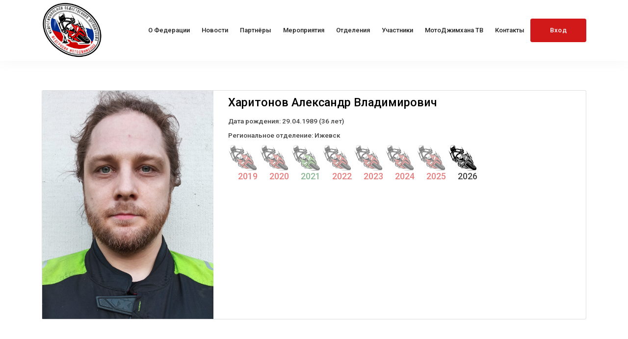

--- FILE ---
content_type: text/html; charset=UTF-8
request_url: https://gymkhana-federation.ru/member/155
body_size: 2557
content:
<!DOCTYPE html>
<html lang="ru-RU">
<head>
    <meta charset="UTF-8">
    <meta name="viewport" content="width=device-width, initial-scale=1">
    <meta name="description" content="">
    <meta name="keywords" content="">
    <link rel="icon" type="image/x-icon" href="/favicon.ico" sizes="64x64">
	<meta name="csrf-param" content="_csrf-site">
<meta name="csrf-token" content="kdgdd-wWsb4JRlYshzoguKcgL9TAtYXh2cAU227edqzeiHA-p2Li8U5zYmDVUFKJlFR7gqrT14mdsUTuKIwhwA==">
    <title>Харитонов Александр Владимирович</title>
	<link href="/assets/76bcc913/css/bootstrap.css?v=1614008791" rel="stylesheet">
<link href="https://use.fontawesome.com/releases/v5.6.3/css/all.css" rel="stylesheet">
<link href="/css/et-line.css?v=1621955870" rel="stylesheet">
<link href="/css/ionicons.min.css?v=1621955870" rel="stylesheet">
<link href="/css/owl.carousel.min.css?v=1621955870" rel="stylesheet">
<link href="/css/owl.theme.default.min.css?v=1621955870" rel="stylesheet">
<link href="/css/magnific-popup.css?v=1621955870" rel="stylesheet">
<link href="/css/animate.min.css?v=1621955870" rel="stylesheet">
<link href="/css/main.css?v=1621955870" rel="stylesheet">
<link href="/css/custom.css?v=1621955870" rel="stylesheet"></head>
<body id="top" data-spy="scroll" data-target=".menu_list" data-offset="50">

<!--loader start -->
<div class="loader">
    <div class="loader-outter"></div>
    <div class="loader-inner"></div>
</div>
<!--loader end-->

<!--heading -->

<nav class="navbar header navbar-expand-lg">
    <div class="container">
        <a class="navbar-brand logo " href="/" title="sooad">
            <img src="/img/logo.jpg" alt="sooad">
        </a>
        <button class="header_menu_btn navbar-toggler" type="button" data-toggle="collapse" data-target="#main_menu"
                aria-controls="main_menu" aria-expanded="false">
            <span class="navbar-toggler-icon"></span>
        </button>

        <div id="main_menu" class="collapse navbar-collapse">
            <!-- menu -->
            <ul id="menu-home-menu" class="ml-auto nav navbar-nav menu">
										                            <li class="nav-item ">
								<a class="nav-link has_sub_menu" href="/about">О федерации</a>                                <ul class="sub_menu">
	                                		                                                                            <li>
				                                <a class="nav-link" href="/about">О федерации</a>                                            </li>
		                                                                            <li>
				                                <a class="nav-link" href="/faq">F.A.Q</a>                                            </li>
		                                	                                	                                		                                	                                                                </ul>
                            </li>
																	                            <li class="nav-item">
								<a class="nav-link" href="/news">Новости</a>                            </li>
																	                            <li class="nav-item">
								<a class="nav-link" href="/partners">Партнёры</a>                            </li>
																	                            <li class="nav-item">
								<a class="nav-link" href="/events">Мероприятия</a>                            </li>
																	                            <li class="nav-item ">
								<a class="nav-link has_sub_menu" href="/departments">Отделения</a>                                <ul class="sub_menu">
	                                		                                	                                	                                		                                                                            <li>
				                                <a class="nav-link" href="/departments">Все</a>                                            </li>
		                                                                            <li>
				                                <a class="nav-link" href="/region/15">Иркутск</a>                                            </li>
		                                                                            <li>
				                                <a class="nav-link" href="/region/14">Тула</a>                                            </li>
		                                                                            <li>
				                                <a class="nav-link" href="/region/13">Ярославль</a>                                            </li>
		                                                                            <li>
				                                <a class="nav-link" href="/region/12">Ижевск</a>                                            </li>
		                                                                            <li>
				                                <a class="nav-link" href="/region/11">Волгоград</a>                                            </li>
		                                                                            <li>
				                                <a class="nav-link" href="/region/10">Смоленск</a>                                            </li>
		                                                                            <li>
				                                <a class="nav-link" href="/region/9">Кострома</a>                                            </li>
		                                                                            <li>
				                                <a class="nav-link" href="/region/8">Краснодар</a>                                            </li>
		                                                                            <li>
				                                <a class="nav-link" href="/region/7">Калужская Область </a>                                            </li>
		                                                                            <li>
				                                <a class="nav-link" href="/region/6">Симферополь</a>                                            </li>
		                                                                            <li>
				                                <a class="nav-link" href="/region/5">Томск</a>                                            </li>
		                                                                            <li>
				                                <a class="nav-link" href="/region/4">Новороссийск</a>                                            </li>
		                                                                            <li>
				                                <a class="nav-link" href="/region/3">Рязань</a>                                            </li>
		                                                                            <li>
				                                <a class="nav-link" href="/region/2">Москва </a>                                            </li>
		                                	                                                                </ul>
                            </li>
																	                            <li class="nav-item">
								<a class="nav-link" href="/members">Участники</a>                            </li>
																	                            <li class="nav-item">
								<a class="nav-link" href="/kanal-federacii-motodzhimhany-na-yuotube">МотоДжимхана ТВ</a>                            </li>
																	                            <li class="nav-item">
								<a class="nav-link" href="/kontakty">Контакты</a>                            </li>
											            </ul>
							<a class="btn btn-primary header_btn " href="/login">Вход</a>			            <!--/Menu -->
        </div>
    </div>
</nav>

<!--heading end -->
<div class="container">
    <div class="animated fadeIn">
				
				
		    </div>
</div>



<section class="pt60 pb120 bg-light">
    <div class="container">
        <div class="well well-sm card">
            <div class="row">
                <div class="col-sm-6 col-md-4 img">
											<img src="https://files.mg-cup.ru/gymkhana-federation/athletes/f38489d989726f13c1feed3a074c0046" alt="">					                </div>
                <div class="col-sm-6 col-md-8">
                    <div class="mt5">
                        <h4 class="info">
							Харитонов Александр Владимирович                        </h4>
						                            <div class="info"><label>Дата рождения:</label> 29.04.1989 (36 лет)</div>
						                        <div class="info">
                            <label>Региональное
                                отделение:</label> Ижевск                        </div>
						                        <div class="fee">
																                                    <div class="red opacity" title="Ежегодный взнос 2019">
										<img src="/img/icon_red.png" alt="">                                        <br>
                                        <div class="text-right">2019</div>
                                    </div>
																		                                    <div class="red opacity" title="Ежегодный взнос 2020">
										<img src="/img/icon_red.png" alt="">                                        <br>
                                        <div class="text-right">2020</div>
                                    </div>
																		                                    <div class="green opacity" title="Ежегодный взнос 2021">
										<img src="/img/icon_green.png" alt="">                                        <br>
                                        <div class="text-right">2021</div>
                                    </div>
																		                                    <div class="red opacity" title="Ежегодный взнос 2022">
										<img src="/img/icon_red.png" alt="">                                        <br>
                                        <div class="text-right">2022</div>
                                    </div>
																		                                    <div class="red opacity" title="Ежегодный взнос 2023">
										<img src="/img/icon_red.png" alt="">                                        <br>
                                        <div class="text-right">2023</div>
                                    </div>
																		                                    <div class="red opacity" title="Ежегодный взнос 2024">
										<img src="/img/icon_red.png" alt="">                                        <br>
                                        <div class="text-right">2024</div>
                                    </div>
																		                                    <div class="red opacity" title="Ежегодный взнос 2025">
										<img src="/img/icon_red.png" alt="">                                        <br>
                                        <div class="text-right">2025</div>
                                    </div>
																		                                    <div class="" title="Ежегодный взнос 2026">
										<img src="/img/icon_gray.png" alt="">                                        <br>
                                        <div class="text-right">2026</div>
                                    </div>
																                        </div>
                    </div>
                </div>
            </div>
        </div>
    </div>
</section>


<footer class="footer_four footer_dark">
    <div class="container">
        <div class="row">
            <div class="col-12">
                <div class="footer_logo">
                    <img src="/img/logo-footer.jpg">
                </div>
            </div>
							                    <div class="col-12">
                        <ul id="menu-footer" class="footer_menu">
							                                <li class="nav-item">+7(495)748-14-68</li>
														                                <li class="nav-item">info@gymkhana-federation.ru</li>
							                        </ul>
                    </div>
				                <div class=" col-12">
                    <ul class="footer_soc">
						                            <li>
                                <a href="https://vk.com/gymkhanafederation"><i class="fab fa-vk"></i></a>
                            </li>
												                            <li>
                                <a href="https://instagram.com/gymkhana.federation"><i class="fab fa-instagram"></i></a>
                            </li>
												                            <li>
                                <a href="https://www.youtube.com/channel/UC2Dzc6XBjWXNViApWVlfwNw"><i class="fab fa-youtube"></i></a>
                            </li>
																		                    </ul>
                </div>
			            <div class="col-12 text-center">
                <a href="https://docs.google.com/forms/d/e/1FAIpQLSean4txzOoNlwDchCGeDONBIzM7YBJ6bBRXl3fDGWgctvHBZA/viewform"
                   target="_blank">Хотите открыть Региональное Отделение Федерации МотоДжимханы?</a>
            </div>
            <div class=" col-12">
                <p class="copy_right">
                    © MotoGymkhana Federation 2026. </p>
            </div>
        </div>
        <div></div>
    </div>
</footer>

<script src="/js/jquery.min.js?v=1621955870"></script>
<script src="/assets/b846900e/yii.js?v=1621956032"></script>
<script src="/assets/76bcc913/js/bootstrap.bundle.js?v=1614008791"></script>
<script src="/js/popper.js?v=1621955870"></script>
<script src="/js/waypoints.min.js?v=1621955870"></script>
<script src="/js/jquery.counterup.min.js?v=1621955870"></script>
<script src="/js/masonry.js?v=1621955870"></script>
<script src="/js/particles.min.js?v=1621955870"></script>
<script src="/js/init-particles.js?v=1621955870"></script>
<script src="/js/youtubebackground.js?v=1621955870"></script>
<script src="/js/parallax.min.js?v=1621955870"></script>
<script src="/js/wow.min.js?v=1621955870"></script>
<script src="/js/bootstrap-progressbar.min.js?v=1621955870"></script>
<script src="/js/jquery.filterizr.min.js?v=1621955870"></script>
<script src="/js/owl.carousel.min.js?v=1621955870"></script>
<script src="/js/jquery.magnific-popup.min.js?v=1621955870"></script>
<script src="/js/main.js?v=1621955870"></script>
<script src="/js/custom.js?v=1621955870"></script></body>
</html>


--- FILE ---
content_type: text/css
request_url: https://gymkhana-federation.ru/css/main.css?v=1621955870
body_size: 12974
content:
/*
* Sooad -  Multipurpose  Html Template
* Build Date: aug 2018
* Author: Pharaohlab
* Copyright (C) 2018 Pharaohlab
*/
/* ------------------------------------- */
/* TABLE OF CONTENTS
/* -------------------------------------
    . GENERAL
    . HEADER
    . Covers SECTIONS
    . BUTTONS
    . SECTION TITLE
    . ICON BOXES
    . PROJECTS SECTION (PORTFOLIO)
    . PRICE SECTION
    . BLOG  SECTION
    . TEAM SECTION
    . Testimonial SECTION
	. Contact Section
	. FOOTER
	. PAGE TITLE & BREADCRUMB
	. PAGINATION
	.SINGLE POST (COMMENTS SIDEBAR TAGS LIST)
	------------------------------------- */
/* ----------------IMPORT GOOGLE FONTS ------------------- */
@import url("https://fonts.googleapis.com/css?family=Roboto:300,400,400i,500,700");
html {
  font-size: 85%;
}

body {
  font-size: 1em;
  line-height: 1.68421053em;
  -webkit-font-smoothing: antialiased;
  -moz-osx-font-smoothing: grayscale;
  font-family: "Roboto", sans-serif;
  color: #444444;
  font-weight: 500;
}

h1,
h2,
h3,
h4,
h5,
h6,
.h1,
.h2,
.h3,
.h4,
.h5,
.h6 {
  font-family: "Roboto", sans-serif;
  color: #000000;
  font-weight: 500;
  -webkit-font-variant-ligatures: common-ligatures;
          font-variant-ligatures: common-ligatures;
  margin-top: 0;
}

h1,
.h1 {
  font-size: 5em;
  line-height: 1.31818182em;
}

h2,
.h2 {
  font-size: 3.428568em;
  line-height: 1.36363636em;
}

h3,
.h3 {
  font-size: 2.4em;
  line-height: 1.5em;
}

h4,
.h4 {
  font-size: 1.72456em;
  line-height: 1.68421053em;
}

h5,
.h5 {
  font-size: 1.22em;
  line-height: 1.68421053em;
}

h6,
.h6 {
  font-size: 0.9474286em;
  line-height: 2.16666667em;
  font-weight: 700;
}

.lead {
  font-size: 1.15714286em;
  line-height: 1.68421053em;
  font-weight: 400;
}

@media all and (max-width: 767px) {
  h1,
  .h1 {
    font-size: 3.45714286em;
    line-height: 1.36363636em;
  }
  h2,
  .h2 {
    font-size: 2.478571429em;
    line-height: 1.5em;
  }
  h3,
  .h3 {
    font-size: 2em;
    line-height: 1.85714286em;
  }
  .lead {
    font-size: 1.15714286em;
    line-height: 1.68421053em;
  }
}

.font-xl {
  font-size: 8em;
}

p,
ul,
ol,
pre,
table,
blockquote {
  margin-bottom: 1em;
}

code {
  padding: 0.5rem 1rem;
  font-size: 14px;
  font-weight: 500;
  color: #bd4147;
  background-color: #f8f9fa;
  border-radius: .25rem;
  font-family: "Roboto", sans-serif;
}

.mark, mark {
  padding: 0.5rem 1rem;
  background-color: #fcf8e3;
  font-family: "Roboto", sans-serif;
  font-size: 0.785em;
}

ul,
ol {
  list-style: none;
  line-height: 1.68421053em;
}

ul.bullets {
  list-style: inside;
}

ol {
  list-style-type: upper-roman;
  list-style-position: inside;
}

blockquote {
  font-size: 1.48421053em;
  line-height: 1.5em;
  padding: 0;
  border-left: 0;
  text-transform: capitalize;
  font-style: italic;
  color: #000;
  text-align: center;
  margin: 0;
}

blockquote p::before {
  content: "\201C";
  margin-left: -13px;
  padding-right: 4px;
}

blockquote p::after {
  content: '\201D';
  margin-right: -13px;
  padding-left: 4px;
}

.post_body blockquote {
  margin: 2em 1em;
}

strong, .bold {
  font-weight: 800;
}

hr {
  margin: 1.85714286em 0;
  border-color: #fafafa;
}

a {
  color: #252525;
  text-decoration: none;
  cursor: pointer;
  font-size: 14px;
  font-weight: 500;
  -webkit-transition: all 0.4s ease-in-out;
  transition: all 0.4s ease-in-out;
}

a:hover,
a:focus,
a:active {
  text-decoration: none;
  outline: none;
  -webkit-transition: all 0.4s ease-in-out;
  transition: all 0.4s ease-in-out;
  color: #cc0001;
}

.underline {
  text-decoration: underline !important;
}

/*  ----------------------------------------------------
1. GENERAL
-------------------------------------------------------- */
/* ----------------base style ------------------- */
body {
  overflow-x: hidden;
}

#back-to-top {
  display: none;
  position: fixed;
  bottom: 15px;
  right: 15px;
  background-color: #FFF;
  z-index: 9999;
  width: 45px;
  height: 45px;
  text-align: center;
  padding: 10px;
  font-size: 18px;
  color: #000000;
  border-radius: 4px;
  -webkit-box-shadow: 0 0 40px 0 rgba(0, 0, 0, 0.15);
  box-shadow: 0 0 40px 0 rgba(0, 0, 0, 0.25);
  -webkit-transition: all ease-in-out 0.4s;
  transition: all ease-in-out 0.4s;
}

#back-to-top:hover {
  background-color: #000000;
  color: #ffffff;
  -webkit-transition: all ease-in-out 0.4s;
  transition: all ease-in-out 0.4s;
}

#back-to-top.active {
  display: block;
  -webkit-transition: all ease-in-out 0.4s;
  transition: all ease-in-out 0.4s;
}

.icon_menu {
  position: fixed;
  bottom: 25px;
  left: 25px;
  z-index: 9999;
  background-color: #ffffff;
  -webkit-box-shadow: 0 2px 30px 0 rgba(0, 0, 0, 0.04);
          box-shadow: 0 2px 30px 0 rgba(0, 0, 0, 0.04);
  min-width: 60px;
  text-align: center;
  border-radius: 4px;
  overflow: hidden;
}

.icon_menu .nav {
  display: block;
}

.icon_menu li {
  padding: 0;
}

.icon_menu li a {
  padding: 15px;
  font-size: 24px;
  border-bottom: solid 1px #f7f7f7;
  display: block;
  color: #000;
}

.icon_menu li a:hover, .icon_menu li a.active {
  color: #ffffff;
  background-color: #cc0001;
  border-color: #cc0001;
}

/* ----------------lists ------------------- */
ul {
  padding: 0;
  margin: 0;
}

ul li ul {
  padding: 5px 0 0 15px;
}

ul.flat-list {
  list-style: none;
  padding: 0;
  margin: 0;
}

ul.flat-list-icon {
  list-style: none;
}

ul.flat-list-icon li:before {
  float: left;
  margin-right: 7px;
  padding-top: 4px;
  content: "\f00c";
  font-family: "Font Awesome 5 Free";
  font-weight: 600;
  font-size: 11px;
  display: inline-block;
  text-rendering: auto;
  -webkit-font-smoothing: antialiased;
}

/* ----------------Responsive Align ------------------- */
@media all and (max-width: 767px) {
  .text-center-xs {
    text-align: center;
  }
  .text-left-xs {
    text-align: left;
  }
  .text-right-xs {
    text-align: right;
  }
}

/* ----------------Reset------------------- */
iframe {
  border: 0;
}

li {
  padding: 7px 0;
}

img {
  max-width: 100%;
}

.overlay_dark {
  position: absolute;
  height: 100%;
  width: 100%;
  top: 0;
  bottom: 0;
  background-color: rgba(0, 0, 0, 0.7);
}

.overlay_light {
  position: absolute;
  height: 100%;
  width: 100%;
  top: 0;
  bottom: 0;
  background-color: rgba(247, 247, 247, 0.9);
}

.relative {
  position: relative;
}

.video_box {
  padding: 150px;
  text-align: center;
  border-radius: 4px;
  -webkit-box-shadow: 0 0 20px #00000026;
          box-shadow: 0 0 20px #00000026;
  margin: 15px auto;
  background-size: cover;
  background-repeat: no-repeat;
}

.video_box i {
  font-size: 120px;
  color: #ffffff;
}

section {
  position: relative;
}

.bg-fixed-img {
  position: relative;
  background-attachment: fixed !important;
  background-position: center center !important;
  background-size: cover !important;
  background-repeat: no-repeat;
}

.bg-img {
  position: relative;
  background-position: center center !important;
  background-size: cover !important;
  background-repeat: no-repeat;
  overflow: hidden;
}

.brand_item {
  text-align: center;
  margin: 0 auto;
  padding: 20px;
  max-width: 225px;
}

.brand_item img {
  margin: 0 auto;
}

.opc8 {
  opacity: 0.8;
  position: relative;
}

.br4 {
  border-radius: 4px;
}

.boxside {
  padding: 120px 15% 120px 21%;
}

@media all and (max-width: 767px) {
  .boxside {
    padding: 120px 15%;
  }
}

.no_max {
  max-width: 100% !important;
}

.owl-carousel .owl-dots {
  text-align: center;
  margin-top: 10px;
}

.owl-carousel .owl-dots .owl-dot {
  display: inline-block;
  zoom: 1;
}

.owl-carousel .owl-dots .owl-dot.active span {
  background-color: #333333;
  -webkit-transform: scale(1.2);
  transform: scale(1.2);
  -webkit-transition: all 0.4s ease-in-out;
  transition: all 0.4s ease-in-out;
}

.owl-carousel .owl-dots .owl-dot span {
  width: 10px;
  height: 10px;
  margin: 5px;
  background: rgba(51, 51, 51, 0.6);
  display: block;
  -webkit-transition: all 0.4s ease-in-out;
  transition: all 0.4s ease-in-out;
  -webkit-backface-visibility: visible;
  border-radius: 30px;
}

i {
  line-height: 1;
}

.loader {
  position: fixed;
  top: 0;
  bottom: 0;
  width: 100%;
  background-color: #f7f7f7;
  z-index: 999999;
}

.loader .loader-inner {
  position: absolute;
  border: 2px solid #cc0001;
  border-radius: 50%;
  width: 40px;
  height: 40px;
  left: calc(50% - 20px);
  top: calc(50% - 20px);
  border-right: 0;
  border-top-color: transparent;
  -webkit-animation: loader-inner 1s cubic-bezier(0.42, 0.61, 0.58, 0.41) infinite;
  animation: loader-inner 1s cubic-bezier(0.42, 0.61, 0.58, 0.41) infinite;
}

.loader .loader-outter {
  position: absolute;
  border: 2px solid #002e8c;
  border-left-color: transparent;
  border-radius: 50%;
  width: 50px;
  height: 50px;
  left: calc(50% - 25px);
  top: calc(50% - 25px);
  -webkit-animation: loader-outter 1s cubic-bezier(0.42, 0.61, 0.58, 0.41) infinite;
  animation: loader-outter 1s cubic-bezier(0.42, 0.61, 0.58, 0.41) infinite;
}

@-webkit-keyframes loader-outter {
  0% {
    -webkit-transform: rotate(0deg);
    transform: rotate(0deg);
  }
  100% {
    -webkit-transform: rotate(360deg);
    transform: rotate(360deg);
  }
}

@keyframes loader-outter {
  0% {
    -webkit-transform: rotate(0deg);
    transform: rotate(0deg);
  }
  100% {
    -webkit-transform: rotate(360deg);
    transform: rotate(360deg);
  }
}

@-webkit-keyframes loader-inner {
  0% {
    -webkit-transform: rotate(0deg);
    transform: rotate(0deg);
  }
  100% {
    -webkit-transform: rotate(-360deg);
    transform: rotate(-360deg);
  }
}

@keyframes loader-inner {
  0% {
    -webkit-transform: rotate(0deg);
    transform: rotate(0deg);
  }
  100% {
    -webkit-transform: rotate(-360deg);
    transform: rotate(-360deg);
  }
}

/* ----------------colors------------------- */
.color-gray {
  color: #fafafa !important;
}

.color-dark {
  color: #1f1f1f !important;
}

.color-black {
  color: #080708 !important;
}

.color-light {
  color: #ffffff !important;
}

.color-green {
  color: #48CA73 !important;
}

.color-blue {
  color: #cc0001 !important;
}

.color-red {
  color: #f97794 !important;
}

.color-orange {
  color: #f79257 !important;
}

.color-yellow {
  color: #ffbf00 !important;
}

.color-purple {
  color: #a85ad4 !important;
}

.bg-primary {
  background-color: #cc0001 !important;
}

.bg-light {
  background-color: #ffffff !important;
}

.bg-gray {
  background-color: #fafafa !important;
}

.bg-black {
  background-color: #080708 !important;
}

.bg-blue {
  background-color: #cc0001 !important;
}

.br4 {
  border-radius: 4px;
}

.br-solid-1 {
  border: solid 1px;
}

.br-primary {
  border-color: #cc0001;
}

/* --------------PADDING STYLE-------------- */
.p0 {
  padding: 0 !important;
}

.p5 {
  padding: 5px !important;
}

.p10 {
  padding: 10px !important;
}

.p15 {
  padding: 15px !important;
}

.p20 {
  padding: 20px !important;
}

.p25 {
  padding: 25px !important;
}

.p30 {
  padding: 30px !important;
}

.p35 {
  padding: 35px !important;
}

.p40 {
  padding: 40px !important;
}

.p45 {
  padding: 45px !important;
}

.p50 {
  padding: 50px !important;
}

.p55 {
  padding: 55px !important;
}

.p60 {
  padding: 60px !important;
}

.p65 {
  padding: 65px !important;
}

.p70 {
  padding: 70px !important;
}

.p75 {
  padding: 75px !important;
}

.p80 {
  padding: 80px !important;
}

.p85 {
  padding: 85px !important;
}

.p90 {
  padding: 90px !important;
}

.p95 {
  padding: 95px !important;
}

.p100 {
  padding: 100px !important;
}

.pt0 {
  padding-top: 0 !important;
}

.pt5 {
  padding-top: 5px !important;
}

.pt10 {
  padding-top: 10px !important;
}

.pt15 {
  padding-top: 15px !important;
}

.pt20 {
  padding-top: 20px !important;
}

.pt25 {
  padding-top: 25px !important;
}

.pt30 {
  padding-top: 30px !important;
}

.pt35 {
  padding-top: 35px !important;
}

.pt40 {
  padding-top: 40px !important;
}

.pt45 {
  padding-top: 45px !important;
}

.pt50 {
  padding-top: 50px !important;
}

.pt55 {
  padding-top: 55px !important;
}

.pt60 {
  padding-top: 60px !important;
}

.pt65 {
  padding-top: 65px !important;
}

.pt70 {
  padding-top: 70px !important;
}

.pt75 {
  padding-top: 75px !important;
}

.pt80 {
  padding-top: 80px !important;
}

.pt85 {
  padding-top: 85px !important;
}

.pt90 {
  padding-top: 90px !important;
}

.pt95 {
  padding-top: 95px !important;
}

.pt100 {
  padding-top: 100px !important;
}

.pt120 {
  padding-top: 120px !important;
}

.pr0 {
  padding-right: 0 !important;
}

.pr5 {
  padding-right: 5px !important;
}

.pr10 {
  padding-right: 10px !important;
}

.pr15 {
  padding-right: 15px !important;
}

.pr20 {
  padding-right: 20px !important;
}

.pr25 {
  padding-right: 25px !important;
}

.pr30 {
  padding-right: 30px !important;
}

.pr35 {
  padding-right: 35px !important;
}

.pr40 {
  padding-right: 40px !important;
}

.pr45 {
  padding-right: 45px !important;
}

.pr50 {
  padding-right: 50px !important;
}

.pr55 {
  padding-right: 55px !important;
}

.pr60 {
  padding-right: 60px !important;
}

.pr65 {
  padding-right: 65px !important;
}

.pr70 {
  padding-right: 70px !important;
}

.pr75 {
  padding-right: 75px !important;
}

.pr80 {
  padding-right: 80px !important;
}

.pr85 {
  padding-right: 85px !important;
}

.pr90 {
  padding-right: 90px !important;
}

.pr95 {
  padding-right: 95px !important;
}

.pr100 {
  padding-right: 100px !important;
}

.pb0 {
  padding-bottom: 0 !important;
}

.pb5 {
  padding-bottom: 5px !important;
}

.pb10 {
  padding-bottom: 10px !important;
}

.pb15 {
  padding-bottom: 15px !important;
}

.pb20 {
  padding-bottom: 20px !important;
}

.pb25 {
  padding-bottom: 25px !important;
}

.pb30 {
  padding-bottom: 30px !important;
}

.pb35 {
  padding-bottom: 35px !important;
}

.pb40 {
  padding-bottom: 40px !important;
}

.pb45 {
  padding-bottom: 45px !important;
}

.pb50 {
  padding-bottom: 50px !important;
}

.pb55 {
  padding-bottom: 55px !important;
}

.pb60 {
  padding-bottom: 60px !important;
}

.pb65 {
  padding-bottom: 65px !important;
}

.pb70 {
  padding-bottom: 70px !important;
}

.pb75 {
  padding-bottom: 75px !important;
}

.pb80 {
  padding-bottom: 80px !important;
}

.pb85 {
  padding-bottom: 85px !important;
}

.pb90 {
  padding-bottom: 90px !important;
}

.pb95 {
  padding-bottom: 95px !important;
}

.pb100 {
  padding-bottom: 100px !important;
}

.pb120 {
  padding-bottom: 120px !important;
}

.pl0 {
  padding-left: 0;
}

.pl5 {
  padding-left: 5px;
}

.pl10 {
  padding-left: 10px;
}

.pl15 {
  padding-left: 15px;
}

.pl20 {
  padding-left: 20px;
}

.pl25 {
  padding-left: 25px;
}

.pl30 {
  padding-left: 30px;
}

.pl35 {
  padding-left: 35px;
}

.pl40 {
  padding-left: 40px;
}

.pl45 {
  padding-left: 45px;
}

.pl50 {
  padding-left: 50px;
}

.pl55 {
  padding-left: 55px;
}

.pl60 {
  padding-left: 60px;
}

.pl65 {
  padding-left: 65px;
}

.pl70 {
  padding-left: 70px;
}

.pl75 {
  padding-left: 75px;
}

.pl80 {
  padding-left: 80px;
}

.pl85 {
  padding-left: 85px;
}

.pl90 {
  padding-left: 90px;
}

.pl95 {
  padding-left: 95px;
}

.pl100 {
  padding-left: 100px;
}

/*  -----------------MARGIN STYLE----------------------- */
.m0 {
  margin: 0;
}

.m5 {
  margin: 5px;
}

.m10 {
  margin: 10px;
}

.m15 {
  margin: 15px;
}

.m20 {
  margin: 20px;
}

.m25 {
  margin: 25px;
}

.m30 {
  margin: 30px;
}

.m35 {
  margin: 35px;
}

.m40 {
  margin: 40px;
}

.m45 {
  margin: 45px;
}

.m50 {
  margin: 50px;
}

.m55 {
  margin: 55px;
}

.m60 {
  margin: 60px;
}

.m65 {
  margin: 65px;
}

.m70 {
  margin: 70px;
}

.m75 {
  margin: 75px;
}

.m80 {
  margin: 80px;
}

.m85 {
  margin: 85px;
}

.m90 {
  margin: 90px;
}

.m95 {
  margin: 95px;
}

.m100 {
  margin: 100px;
}

.mt0 {
  margin-top: 0 !important;
}

.mt5 {
  margin-top: 5px !important;
}

.mt10 {
  margin-top: 10px !important;
}

.mt15 {
  margin-top: 15px !important;
}

.mt20 {
  margin-top: 20px !important;
}

.mt25 {
  margin-top: 25px !important;
}

.mt30 {
  margin-top: 30px !important;
}

.mt35 {
  margin-top: 35px !important;
}

.mt40 {
  margin-top: 40px !important;
}

.mt45 {
  margin-top: 45px !important;
}

.mt50 {
  margin-top: 50px !important;
}

.mt55 {
  margin-top: 55px !important;
}

.mt60 {
  margin-top: 60px !important;
}

.mt65 {
  margin-top: 65px !important;
}

.mt70 {
  margin-top: 70px !important;
}

.mt75 {
  margin-top: 75px !important;
}

.mt80 {
  margin-top: 80px !important;
}

.mt85 {
  margin-top: 85px !important;
}

.mt90 {
  margin-top: 90px !important;
}

.mt95 {
  margin-top: 95px !important;
}

.mt100 {
  margin-top: 100px !important;
}

.mt110 {
  margin-top: 110px !important;
}

.mt120 {
  margin-top: 120px !important;
}

.mt-75 {
  margin-top: -75px !important;
}

.mr0 {
  margin-right: 0 !important;
}

.mr5 {
  margin-right: 5px !important;
}

.mr10 {
  margin-right: 10px !important;
}

.mr15 {
  margin-right: 15px !important;
}

.mr20 {
  margin-right: 20px !important;
}

.mr25 {
  margin-right: 25px !important;
}

.mr30 {
  margin-right: 30px !important;
}

.mr35 {
  margin-right: 35px !important;
}

.mr40 {
  margin-right: 40px !important;
}

.mr45 {
  margin-right: 45px !important;
}

.mr50 {
  margin-right: 50px !important;
}

.mr55 {
  margin-right: 55px !important;
}

.mr60 {
  margin-right: 60px !important;
}

.mr65 {
  margin-right: 65px !important;
}

.mr70 {
  margin-right: 70px !important;
}

.mr75 {
  margin-right: 75px !important;
}

.mr80 {
  margin-right: 80px !important;
}

.mr85 {
  margin-right: 85px !important;
}

.mr90 {
  margin-right: 90px !important;
}

.mr95 {
  margin-right: 95px !important;
}

.mr100 {
  margin-right: 100px !important;
}

.mb0 {
  margin-bottom: 0 !important;
}

.mb5 {
  margin-bottom: 5px !important;
}

.mb10 {
  margin-bottom: 10px !important;
}

.mb15 {
  margin-bottom: 15px !important;
}

.mb20 {
  margin-bottom: 20px !important;
}

.mb25 {
  margin-bottom: 25px !important;
}

.mb30 {
  margin-bottom: 30px !important;
}

.mb35 {
  margin-bottom: 35px !important;
}

.mb40 {
  margin-bottom: 40px !important;
}

.mb45 {
  margin-bottom: 45px !important;
}

.mb50 {
  margin-bottom: 50px !important;
}

.mb55 {
  margin-bottom: 55px !important;
}

.mb60 {
  margin-bottom: 60px !important;
}

.mb65 {
  margin-bottom: 65px !important;
}

.mb70 {
  margin-bottom: 70px !important;
}

.mb75 {
  margin-bottom: 75px !important;
}

.mb80 {
  margin-bottom: 80px !important;
}

.mb85 {
  margin-bottom: 85px !important;
}

.mb90 {
  margin-bottom: 90px !important;
}

.mb95 {
  margin-bottom: 95px !important;
}

.mb100 {
  margin-bottom: 100px !important;
}

.ml0 {
  margin-left: 0 !important;
}

.ml5 {
  margin-left: 5px !important;
}

.ml10 {
  margin-left: 10px !important;
}

.ml15 {
  margin-left: 15px !important;
}

.ml20 {
  margin-left: 20px !important;
}

.ml25 {
  margin-left: 25px !important;
}

.ml30 {
  margin-left: 30px !important;
}

.ml35 {
  margin-left: 35px !important;
}

.ml40 {
  margin-left: 40px !important;
}

.ml45 {
  margin-left: 45px !important;
}

.ml50 {
  margin-left: 50px !important;
}

.ml55 {
  margin-left: 55px !important;
}

.ml60 {
  margin-left: 60px !important;
}

.ml65 {
  margin-left: 65px !important;
}

.ml70 {
  margin-left: 70px !important;
}

.ml75 {
  margin-left: 75px !important;
}

.ml80 {
  margin-left: 80px !important;
}

.ml85 {
  margin-left: 85px !important;
}

.ml90 {
  margin-left: 90px !important;
}

.ml95 {
  margin-left: 95px !important;
}

.ml100 {
  margin-left: 100px !important;
}

/*  --------------MARGIN STYLE MINUS----------------------------- */
.mt-5 {
  margin-top: -5px;
}

.mt-10 {
  margin-top: -10px;
}

.mt-15 {
  margin-top: -15px;
}

.mt-20 {
  margin-top: -20px;
}

.mt-25 {
  margin-top: -25px;
}

.mt-30 {
  margin-top: -30px;
}

.mt-35 {
  margin-top: -35px;
}

.mt-40 {
  margin-top: -40px;
}

.mt-45 {
  margin-top: -45px;
}

.mt-50 {
  margin-top: -50px;
}

.mt-55 {
  margin-top: -55px;
}

.mt-60 {
  margin-top: -60px;
}

.mt-65 {
  margin-top: -65px;
}

.mt-70 {
  margin-top: -70px;
}

.mt-75 {
  margin-top: -75px;
}

.mt-80 {
  margin-top: -80px;
}

.mt-85 {
  margin-top: -85px;
}

.mt-90 {
  margin-top: -90px;
}

.mt-95 {
  margin-top: -95px;
}

.mt-100 {
  margin-top: -100px;
}

.mt-110 {
  margin-top: -110px;
}

.mt-120 {
  margin-top: -120px;
}

.mt-130 {
  margin-top: -130px;
}

.mt-140 {
  margin-top: -140px;
}

.mt-150 {
  margin-top: -150px;
}

.ml-5 {
  margin-left: -5px;
}

.ml-10 {
  margin-left: -10px;
}

.ml-15 {
  margin-left: -15px;
}

.ml-20 {
  margin-left: -20px;
}

.ml-25 {
  margin-left: -25px;
}

.ml-30 {
  margin-left: -30px;
}

.ml-35 {
  margin-left: -35px;
}

.ml-40 {
  margin-left: -40px;
}

.ml-45 {
  margin-left: -45px;
}

.ml-50 {
  margin-left: -50px;
}

.ml-55 {
  margin-left: -55px;
}

.ml-60 {
  margin-left: -60px;
}

.ml-65 {
  margin-left: -65px;
}

.ml-70 {
  margin-left: -70px;
}

.ml-75 {
  margin-left: -75px;
}

.ml-80 {
  margin-left: -80px;
}

.ml-85 {
  margin-left: -85px;
}

.ml-90 {
  margin-left: -90px;
}

.ml-95 {
  margin-left: -95px;
}

.ml-100 {
  margin-left: -100px;
}

.ml-110 {
  margin-left: -110px;
}

.ml-120 {
  margin-left: -120px;
}

.ml-130 {
  margin-left: -130px;
}

.ml-140 {
  margin-left: -140px;
}

.ml-150 {
  margin-left: -150px;
}

.mb-5 {
  margin-bottom: -5px;
}

.mb-10 {
  margin-bottom: -10px;
}

.mb-15 {
  margin-bottom: -15px;
}

.mb-20 {
  margin-bottom: -20px;
}

.mb-25 {
  margin-bottom: -25px;
}

.mb-30 {
  margin-bottom: -30px;
}

.mb-35 {
  margin-bottom: -35px;
}

.mb-40 {
  margin-bottom: -40px;
}

.mb-45 {
  margin-bottom: -45px;
}

.mb-50 {
  margin-bottom: -50px;
}

.mb-55 {
  margin-bottom: -55px;
}

.mb-60 {
  margin-bottom: -60px;
}

.mb-65 {
  margin-bottom: -65px;
}

.mb-70 {
  margin-bottom: -70px;
}

.mb-75 {
  margin-bottom: -75px;
}

.mb-80 {
  margin-bottom: -80px;
}

.mb-85 {
  margin-bottom: -85px;
}

.mb-90 {
  margin-bottom: -90px;
}

.mb-95 {
  margin-bottom: -95px;
}

.mb-100 {
  margin-bottom: -100px;
}

.mb-110 {
  margin-bottom: -110px;
}

.mb-120 {
  margin-bottom: -120px;
}

.mb-130 {
  margin-bottom: -130px;
}

.mb-140 {
  margin-bottom: -140px;
}

.mb-150 {
  margin-bottom: -150px;
}

/*  ----------------------------------------------------
2. Page Heading
-------------------------------------------------------- */
.page_heading {
  padding: 175px 0;
  text-align: left;
  background-color: #fafafa;
  position: relative;
}

.page_heading h2 {
  margin: 0;
}

.page_heading h2:after {
  content: "";
  text-align: left;
  margin: 15px 0 20px 0;
  line-height: 1;
  border: solid 1px;
  width: 1em;
  height: 0;
  display: block;
}

.page_heading .breadcrumbs {
  list-style: none;
  float: none;
  margin: 0.5401em 0;
}

.page_heading .breadcrumbs li {
  padding: 0;
  display: inline-block;
}

.page_heading .breadcrumbs span {
  font-size: 14px;
  display: inline-block;
  padding: 4px 7px 4px 0;
  text-transform: capitalize;
  color: inherit;
  font-weight: 500;
}

.page_heading .text-center h2:after {
  text-align: center;
  margin-left: auto;
  margin-right: auto;
}

/*  ----------------------------------------------------
2. Covers
-------------------------------------------------------- */
.cover {
  position: relative;
  display: -webkit-box;
  display: -ms-flexbox;
  display: flex;
  -webkit-box-align: center;
      -ms-flex-align: center;
          align-items: center;
}

.cover .cover_title {
  color: #fff;
  margin-bottom: 20px;
  font-weight: 700;
  text-transform: capitalize;
  line-height: 1.15;
}

.cover .cover_text {
  color: #f7f7f7;
  margin-bottom: 15px;
  font-size: 1.2em;
  line-height: 1.6;
}

.cover_content {
  position: relative;
}

.cover-content-left {
  text-align: left;
  max-width: 750px;
  margin-left: 0;
}

.cover-content-right {
  text-align: right;
  max-width: 750px;
  margin-right: 0;
}

.cover-content-center {
  text-align: center;
  max-width: 750px;
  margin: auto;
}

.bg-overlay {
  background-color: rgba(0, 0, 0, 0.7);
  position: absolute;
  bottom: 0;
  top: 0;
  width: 100%;
}

.vh100 {
  height: 100vh;
  min-height: 650px;
}

.vh80 {
  height: 80vh;
  min-height: 650px;
}

.parallax-window {
  background: transparent;
}

#particles {
  position: absolute;
  top: 0;
  bottom: 0;
  width: 100%;
}

.hero_carousel {
  padding: 0;
  margin: 0;
  width: 100%;
  display: block;
  position: relative;
  list-style: none;
  min-height: 500px;
  z-index: 0;
}

.hero_carousel li {
  float: none;
  width: 100%;
  padding: 0;
  height: 100vh;
  margin: 0;
  display: block;
  position: relative;
  min-height: 650px;
  background-position: center center !important;
  background-size: cover !important;
  background-repeat: no-repeat !important;
}

.hero_carousel .slider_content {
  display: table;
  background-color: rgba(0, 0, 0, 0.4);
  height: 100%;
  width: 100%;
  position: relative;
  color: #ffffff;
}

.hero_carousel .slider_content .slider-content-inner {
  display: table-cell;
  vertical-align: middle;
}

.hero_carousel .slider_content h2 {
  opacity: 0;
  color: #ffffff;
  -webkit-transform: translateY(20px);
  transform: translateY(20px);
  -webkit-transition: all 0.4s 600ms ease-in-out;
  transition: all 0.4s 600ms ease-in-out;
}

.hero_carousel .slider_content p {
  opacity: 0;
  -webkit-transform: translateY(20px);
  transform: translateY(20px);
  -webkit-transition: all 0.4s 900ms ease-in-out;
  transition: all 0.4s 900ms ease-in-out;
}

.hero_carousel .slider_content a {
  opacity: 0;
  -webkit-transform: translateY(20px);
  transform: translateY(20px);
  -webkit-transition: transform  0.4s 1200ms ease-in-out, opacity 0.4s 1200ms ease-in-out;
  -webkit-transition: opacity 0.4s 1200ms ease-in-out, -webkit-transform  0.4s 1200ms ease-in-out;
  transition: opacity 0.4s 1200ms ease-in-out, -webkit-transform  0.4s 1200ms ease-in-out;
  transition: transform  0.4s 1200ms ease-in-out, opacity 0.4s 1200ms ease-in-out;
  transition: transform  0.4s 1200ms ease-in-out, opacity 0.4s 1200ms ease-in-out, -webkit-transform  0.4s 1200ms ease-in-out;
}

.hero_carousel .slider-content-center {
  max-width: 750px;
  margin: 0 auto;
  text-align: center;
}

.hero_carousel .slider-content-left {
  max-width: 750px;
  text-align: left;
}

.hero_carousel .active .slider_content .slider-content-inner * h2 {
  opacity: 1;
  -webkit-transform: translateY(0px);
  transform: translateY(0px);
  -webkit-transition: all 0.4s 600ms ease-in-out;
  transition: all 0.4s 600ms ease-in-out;
}

.hero_carousel .active .slider_content .slider-content-inner * p {
  opacity: 1;
  -webkit-transform: translateY(0px);
  transform: translateY(0px);
  -webkit-transition: all 0.4s 900ms ease-in-out;
  transition: all 0.4s 900ms ease-in-out;
}

.hero_carousel .active .slider_content .slider-content-inner * a {
  opacity: 1;
  -webkit-transform: translateY(0px);
  transform: translateY(0px);
  -webkit-transition: all 0.4s 1200ms ease-in-out, opacity 0.4s 1200ms ease-in-out, color 0.4s  ease-in-out, border 0.4s  ease-in-out, background-color 0.4s  ease-in-out;
  transition: all 0.4s 1200ms ease-in-out, opacity 0.4s 1200ms ease-in-out, color 0.4s  ease-in-out, border 0.4s  ease-in-out, background-color 0.4s  ease-in-out;
}

.hero_carousel .owl-dots {
  bottom: 25px;
  text-align: center;
  position: absolute;
  width: 100%;
}

.hero_carousel .owl-dots .owl-dot span {
  width: 2px;
  height: 2px;
  margin: 5px;
  background: rgba(255, 255, 255, 0.5);
  display: block;
  -webkit-backface-visibility: visible;
  -webkit-transition: all 0.4s ease-in-out;
  transition: all 0.4s ease-in-out;
}

.hero_carousel .owl-dots .owl-dot.active span {
  background: #ffffff;
  -webkit-transform: scale(1.2);
  transform: scale(1.2);
  -webkit-transition: all 0.4s ease-in-out;
  transition: all 0.4s ease-in-out;
}

.hero_carousel .owl-nav {
  margin: 0;
}

.hero_carousel .owl-nav [class*=owl-] {
  color: #FFF;
  font-size: 16px;
  margin: 0 10px;
  top: 45%;
  padding: 10px 12px;
  background: rgba(0, 0, 0, 0.18);
  display: inline-block;
  cursor: pointer;
  border-radius: 3px;
  position: absolute;
  line-height: 1;
  -webkit-transition: all ease-in-out 0.4s;
  transition: all ease-in-out 0.4s;
}

.hero_carousel .owl-nav [class*=owl-]:hover {
  background: rgba(0, 0, 0, 0.58);
  -webkit-transition: all ease-in-out 0.4s;
  transition: all ease-in-out 0.4s;
}

.hero_carousel .owl-prev {
  left: 0;
}

.hero_carousel .owl-next {
  right: 0;
}

#home_intro_video {
  background: transparent;
}

.ytplayer-container {
  position: absolute;
  top: 0;
  z-index: -1;
  left: 0;
  right: 0;
  width: 100%;
  overflow: hidden;
}

/*  ----------------------------------------------------
3. Button
-------------------------------------------------------- */
.btn {
  font-size: 13px;
  line-height: 1.7;
  text-transform: capitalize;
  color: #fff;
  letter-spacing: 0.5px;
  font-weight: 500;
  font-family: "Roboto", sans-serif;
  padding: 13px 40px;
  border-radius: 4px;
  border: none;
  outline: 0 !important;
  -webkit-box-shadow: 0 0 0 rgba(0, 0, 0, 0);
          box-shadow: 0 0 0 rgba(0, 0, 0, 0);
  cursor: pointer;
  background-color: #cc0001;
  opacity: 0.9;
  margin: 15px 0;
  -webkit-transition: all 300ms ease-in-out;
  transition: all 300ms ease-in-out;
}

.btn:hover {
  opacity: 1;
  -webkit-transition: all 300ms ease-in-out;
  transition: all 300ms ease-in-out;
}

.btn:focus {
  opacity: 1;
  -webkit-transition: all 300ms ease-in-out;
  transition: all 300ms ease-in-out;
}

.btn-lg {
  padding: 16px 46px;
  font-size: 14px;
}

.btn-sm {
  padding: 10px 30px;
  font-size: 13px;
}

.btn-block {
  margin: 0;
}

.btn_center {
  margin: 0 auto;
  display: block;
}

.btn-rounded {
  border-radius: 50px;
}

.btn.btn-shadow {
  -webkit-box-shadow: 0 2px 10px 0 rgba(0, 0, 0, 0.1) !important;
          box-shadow: 0 2px 10px 0 rgba(0, 0, 0, 0.1) !important;
}

.btn.btn-shadow:hover {
  -webkit-box-shadow: 0 2px 10px 0 rgba(0, 0, 0, 0) !important;
          box-shadow: 0 2px 10px 0 rgba(0, 0, 0, 0) !important;
}

.btn i {
  float: left;
  line-height: 1.2;
  font-size: 18px;
  color: #fff;
  padding: 0 7px 0 0;
  margin: 0;
}

.btn-primary {
  background-color: #cc0001;
  color: #ffffff;
}

.btn-primary:hover {
  background-color: #1f1f1f;
  color: #ffffff;
}

.btn-primary:focus {
  background-color: #1f1f1f;
  color: #ffffff;
}

.btn-secondary {
  background-color: #002e8c;
}

.btn-secondary:hover {
  background-color: #cc0001;
  color: #ffffff;
}

.btn-secondary:focus {
  background-color: #cc0001;
  color: #ffffff;
}

.btn-light {
  background-color: #FFFFFF;
  color: #080708;
  border: solid 2px #FFFFFF;
}

.btn-light:hover {
  color: #FFFFFF;
  background-color: #cc0001;
  border: solid 2px #cc0001;
}

.btn-light:focus {
  color: #FFFFFF;
  background-color: #cc0001;
  border: solid 2px #cc0001;
}

.btn-dark {
  background-color: #1f1f1f;
  color: #ffffff;
  border: solid 2px #1f1f1f;
}

.btn-dark:hover {
  color: #ffffff;
  background-color: #cc0001;
  border: solid 2px #cc0001;
}

.btn-dark:focus {
  color: #ffffff;
  background-color: #cc0001;
  border: solid 2px #cc0001;
}

.btn-primary-outline {
  background-color: transparent;
  border: solid 2px #cc0001;
  color: #1f1f1f;
}

.btn-primary-outline:hover {
  color: #ffffff;
  background-color: #cc0001;
  border: solid 2px #cc0001;
}

.btn-primary-outline:focus {
  color: #ffffff;
  background-color: #cc0001;
  border: solid 2px #cc0001;
}

.btn-secondary-outline {
  background-color: transparent;
  border: solid 2px #002e8c;
  color: #1f1f1f;
}

.btn-secondary-outline:hover {
  color: #ffffff;
  background-color: #002e8c;
  border: solid 2px #002e8c;
}

.btn-secondary-outline:focus {
  color: #ffffff;
  background-color: #002e8c;
  border: solid 2px #002e8c;
}

.btn-dark-outline {
  background-color: transparent;
  border: solid 2px #1f1f1f;
  color: #1f1f1f;
}

.btn-dark-outline:hover {
  color: #ffffff;
  background-color: #1f1f1f;
  border: solid 2px #1f1f1f;
}

.btn-dark-outline:focus {
  color: #ffffff;
  background-color: #002e8c;
  border: solid 2px #002e8c;
}

.social_link {
  text-align: center;
  background-color: #272525;
  border-radius: 4px;
  width: 40px;
  height: 40px;
  display: inline-block;
  margin: 2px;
  color: #ffffff;
  font-size: 18px;
  padding: 6px;
}

.social_link:hover {
  color: #ffffff;
  background-color: #1f1f1f;
}

.facebook-color:hover {
  color: #4b6ea8 !important;
}

.facebook:hover, .facebook-bg {
  background: #4b6ea8 !important;
  color: #ffffff !important;
}

.twitter:hover, .twitter-bg {
  background: #4fd5f8 !important;
  color: #ffffff !important;
}

.twitter-color:hover {
  color: #4fd5f8 !important;
}

.instagram:hover, .instagram-bg {
  background: #d82950 !important;
  color: #ffffff !important;
}

.instagram-color:hover {
  color: #d82950 !important;
}

.pinterest:hover, .pinterest-bg {
  background: #d83633 !important;
  color: #ffffff !important;
}

.pinterest-color:hover {
  color: #d83633 !important;
}

.linkedin:hover, .linkedin-bg {
  background: #0189c3 !important;
  color: #ffffff !important;
}

.linkedin-color:hover {
  color: #0189c3 !important;
}

.google-plus:hover, .google-plus-bg {
  background: #da2200 !important;
  color: #ffffff !important;
}

.google-plus-color:hover {
  color: #da2200 !important;
}

.youtube-color:hover {
  color: #da2200 !important;
}

.btn-facebook {
  background-color: #4b6ea8;
  color: #ffffff;
  border: solid 2px #4b6ea8;
  margin-right: 10px;
}

.btn-facebook i {
  color: inherit;
}

.btn-facebook:hover {
  background-color: #ffffff;
  color: #4b6ea8;
}

.btn-twitter {
  background-color: #4fd5f8;
  margin-right: 10px;
  border: solid 2px #4fd5f8;
  color: #ffffff;
}

.btn-twitter i {
  color: inherit;
}

.btn-twitter:hover {
  background-color: #ffffff;
  color: #4fd5f8;
}

.btn-google-plus {
  background-color: #da2200;
  margin-right: 10px;
  border: solid 2px #da2200;
  color: #ffffff;
}

.btn-google-plus i {
  color: inherit;
}

.btn-google-plus:hover {
  background-color: #ffffff;
  color: #da2200;
}

/*  ----------------------------------------------------
4. Icon Boxes
-------------------------------------------------------- */
.icon-lg {
  font-size: 64px !important;
}

.icon-md {
  font-size: 32px !important;
}

.icon-sm {
  font-size: 16px !important;
}

.icon_box_one {
  text-align: center;
  padding: 15px;
  margin: 15px;
  cursor: pointer;
  position: relative;
  -webkit-transition: all 0.3s ease-in-out;
  transition: all 0.3s ease-in-out;
}

.icon_box_one i {
  -webkit-transition: all 0.3s ease-in-out;
  transition: all 0.3s ease-in-out;
  text-align: center;
  color: #1f1f1f;
  font-size: 64px;
  padding: 0;
  margin: 0;
  display: inline-block;
  line-height: 1.2;
  width: 75px;
  height: 75px;
  border-radius: 4px;
  background-color: #ffffff;
  border: solid 1px rgba(27, 30, 33, 0.12);
  -webkit-box-shadow: 0 0 24px rgba(0, 0, 0, 0.05);
          box-shadow: 0 0 24px rgba(0, 0, 0, 0.05);
  margin-bottom: 20px;
}

.icon_box_one .content h5 {
  margin-bottom: 15px;
  text-transform: capitalize;
  color: #080708;
}

.icon_box_one .content a {
  color: #cc0001;
  text-transform: capitalize;
  margin-top: 10px;
  display: inline-block;
  -webkit-transition: all ease-in-out 0.4s;
  transition: all ease-in-out 0.4s;
}

.icon_box_one .content a:hover {
  -webkit-transition: all ease-in-out 0.4s;
  transition: all ease-in-out 0.4s;
  color: #1f1f1f;
}

.icon_box_one:hover i {
  -webkit-transition: all 0.3s ease-in-out;
  transition: all 0.3s ease-in-out;
  color: #cc0001;
  border: solid 1px #cc0001;
}

.icon_box_two {
  border-radius: 3px;
  background-color: #ffffff;
  border: solid 1px #dddddd;
  padding: 30px;
  margin: 15px 0;
  -webkit-transition: all ease-in-out 0.4s;
  transition: all ease-in-out 0.4s;
}

.icon_box_two i {
  font-size: 64px;
  padding: 0;
  text-align: center;
  color: #1f1f1f;
  display: inline-block;
  margin-bottom: 20px;
}

.icon_box_two h5 {
  margin-bottom: 15px;
  text-transform: capitalize;
  color: #080708;
}

.icon_box_two a {
  color: #cc0001;
  text-transform: capitalize;
  margin-top: 10px;
  display: inline-block;
  -webkit-transition: all ease-in-out 0.4s;
  transition: all ease-in-out 0.4s;
}

.icon_box_two a:hover {
  -webkit-transition: all ease-in-out 0.4s;
  transition: all ease-in-out 0.4s;
  color: #1f1f1f;
}

.icon_box_two:hover {
  -webkit-transition: all ease-in-out 0.4s;
  transition: all ease-in-out 0.4s;
  border: solid 1px #0b0b0b;
}

.icon_box_three {
  text-align: center;
  padding: 15px;
  cursor: pointer;
  position: relative;
  -webkit-transition: all 0.3s ease-in-out;
  transition: all 0.3s ease-in-out;
}

.icon_box_three i {
  -webkit-transition: all 0.3s ease-in-out;
  transition: all 0.3s ease-in-out;
  text-align: center;
  color: #1f1f1f;
  font-size: 64px;
  padding: 0;
  margin: 0;
  display: inline-block;
  line-height: 1;
  margin-bottom: 20px;
}

.icon_box_three .content h5 {
  margin-bottom: 15px;
  text-transform: capitalize;
  color: #080708;
}

.icon_box_three .content a {
  text-transform: capitalize;
  margin-top: 10px;
  display: inline-block;
}

.icon_box_four {
  padding: 20px 15px;
  margin: 15px 0;
  cursor: pointer;
  display: -webkit-box;
  display: -ms-flexbox;
  display: flex;
  -webkit-box-align: center;
      -ms-flex-align: center;
          align-items: center;
  border-radius: 4px;
  border: solid 1px #dddddd;
  -webkit-transition: all ease-in-out 0.4s;
  transition: all ease-in-out 0.4s;
}

.icon_box_four i {
  float: left;
  font-size: 64px;
  padding: 0 20px;
  text-align: center;
  color: #1f1f1f;
  -webkit-transition: all ease-in-out 0.4s;
  transition: all ease-in-out 0.4s;
}

.icon_box_four .content {
  text-align: left;
  margin-left: 10px;
}

.icon_box_four .content h5 {
  color: #080708;
  margin-bottom: 10px;
}

.icon_box_four:hover {
  border: solid 1px #0b0b0b;
}

.icon_box_four:hover i {
  color: #cc0001;
  -webkit-transition: all ease-in-out 0.4s;
  transition: all ease-in-out 0.4s;
}

.icon_box_five {
  padding: 20px 15px;
  margin: 15px 0;
  cursor: pointer;
  display: -webkit-box;
  display: -ms-flexbox;
  display: flex;
  border-radius: 4px;
  -webkit-transition: all ease-in-out 0.4s;
  transition: all ease-in-out 0.4s;
}

.icon_box_five i {
  float: left;
  font-size: 64px;
  padding: 0 20px;
  text-align: center;
  color: #cc0001;
  -webkit-transition: all ease-in-out 0.4s;
  transition: all ease-in-out 0.4s;
}

.icon_box_five .content {
  text-align: left;
  margin-left: 10px;
}

.icon_box_five .content h5 {
  color: #080708;
  margin-bottom: 10px;
}

.icon_box_five:hover i {
  color: #080708;
  -webkit-transition: all ease-in-out 0.4s;
  transition: all ease-in-out 0.4s;
}

/*  ----------------------------------------------------
4. Img Boxes
-------------------------------------------------------- */
.img_box_one {
  border-radius: 3px;
  background-color: #ffffff;
  -webkit-box-shadow: 0 0 25px rgba(0, 0, 0, 0.06);
          box-shadow: 0 0 25px rgba(0, 0, 0, 0.06);
  padding: 60px;
  margin: 15px 0;
  border: solid 1px transparent;
  text-align: center;
  -webkit-transition: all ease-in-out 0.4s;
  transition: all ease-in-out 0.4s;
}

.img_box_one img {
  width: 50px;
  padding: 0;
  text-align: center;
  display: inline-block;
  margin-bottom: 20px;
}

.img_box_one h5 {
  margin-bottom: 15px;
  text-transform: capitalize;
  color: #080708;
}

.img_box_one a {
  color: #cc0001;
  text-transform: capitalize;
  margin-top: 10px;
  display: inline-block;
  -webkit-transition: all ease-in-out 0.4s;
  transition: all ease-in-out 0.4s;
}

.img_box_one a:hover {
  -webkit-transition: all ease-in-out 0.4s;
  transition: all ease-in-out 0.4s;
  color: #1f1f1f;
}

.img_box_one:hover {
  -webkit-transition: all ease-in-out 0.4s;
  transition: all ease-in-out 0.4s;
  border: solid 1px #0b0b0b;
}

.img_box_two {
  border-radius: 3px;
  margin: 15px 0;
  text-align: center;
  -webkit-transition: all ease-in-out 0.4s;
  transition: all ease-in-out 0.4s;
}

.img_box_two .img_container {
  height: 300px;
  background-repeat: no-repeat;
  background-size: cover;
  border-radius: 4px;
  margin-bottom: 20px;
}

.img_box_two h5 {
  margin-bottom: 15px;
  text-transform: capitalize;
  color: #080708;
}

.img_box_two a {
  color: #cc0001;
  text-transform: capitalize;
  margin-top: 10px;
  margin-bottom: 15px;
  display: inline-block;
  -webkit-transition: all ease-in-out 0.4s;
  transition: all ease-in-out 0.4s;
}

.img_box_two a:hover {
  -webkit-transition: all ease-in-out 0.4s;
  transition: all ease-in-out 0.4s;
  color: #1f1f1f;
}

.img_box_three {
  margin: 15px auto;
  border: solid 1px #f9f9f9f9;
  border-radius: 4px;
}

.img_box_three h5 {
  padding: 10px;
  border-top: solid 1px #f9f9f9;
  margin: 0;
  text-transform: capitalize;
}

/*  ----------------------------------------------------
5. Counter Boxes
-------------------------------------------------------- */
.counter_box_one {
  text-align: center;
  margin: 20px 0;
}

.counter_box_one i {
  display: block;
  line-height: 1;
  font-size: 64px;
  color: #1f1f1f;
}

.counter_box_one .counter {
  font-size: 60px;
  color: #002e8c;
  font-weight: 900;
  margin: 0;
  font-family: "Roboto", sans-serif;
  display: inline-block;
  padding: 0 5px;
  margin-top: 30px;
  line-height: 1em;
}

.counter_box_one h5 {
  text-transform: capitalize;
  margin: 0;
  margin-top: 25px;
  color: #080708;
}

.counter_box_two {
  text-align: center;
  margin: 20px 0;
}

.counter_box_two i {
  display: block;
  line-height: 1;
  font-size: 64px;
  color: #cc0001;
}

.counter_box_two .counter {
  font-size: 60px;
  color: #1f1f1f;
  font-weight: 300;
  margin: 0;
  display: inline-block;
  padding: 0 5px;
  margin-top: 30px;
  line-height: 1em;
}

.counter_box_two h5 {
  text-transform: capitalize;
  margin: 0;
  margin-top: 25px;
  color: #080708;
}

.counter_box_three {
  text-align: center;
  margin: 20px 0;
}

.counter_box_three i {
  display: block;
  line-height: 1;
  font-size: 64px;
  padding: 4px;
  margin: 0 auto;
  width: 75px;
  height: 75px;
  border-radius: 4px;
  color: #1f1f1f;
  background-color: #ffffff;
  border: solid 1px rgba(18, 18, 18, 0.11);
  -webkit-box-shadow: 0 0 24px rgba(0, 0, 0, 0.05);
          box-shadow: 0 0 24px rgba(0, 0, 0, 0.05);
  -webkit-transition: all 0.3s ease-in-out;
  transition: all 0.3s ease-in-out;
}

.counter_box_three .counter {
  font-size: 60px;
  color: #cc0001;
  font-weight: 800;
  margin: 0;
  display: inline-block;
  padding: 0 5px;
  margin-top: 25px;
  line-height: 1em;
}

.counter_box_three h5 {
  text-transform: capitalize;
  margin: 0;
  margin-top: 25px;
  color: #080708;
}

.counter_box_three:hover i {
  border: solid 1px #cc0001;
  -webkit-transition: all 0.3s ease-in-out;
  transition: all 0.3s ease-in-out;
}

/*  ----------------------------------------------------
5. Portfolio
-------------------------------------------------------- */
.portfolio-categories {
  float: none;
  text-align: center;
  position: relative;
  display: block;
  margin-bottom: 30px;
  padding: 0;
}

.portfolio-categories li {
  float: none;
  text-align: center;
  display: inline-block;
  color: #333333;
  cursor: pointer;
  text-transform: capitalize;
  font-size: 13px;
  font-weight: 600;
  padding: 5px;
  font-family: "Roboto", sans-serif;
  margin: 0;
  -webkit-transition: all 0.3s ease-in-out;
  transition: all 0.3s ease-in-out;
}

.portfolio-categories li:hover {
  color: #cc0001;
  -webkit-transition: all 0.3s ease-in-out;
  transition: all 0.3s ease-in-out;
}

.portfolio-categories li.active {
  color: #cc0001;
  -webkit-transition: all 0.3s ease-in-out;
  transition: all 0.3s ease-in-out;
}

.elementor.elementor-edit-mode .filtr-container {
  display: -ms-flexbox;
  display: -webkit-box;
  display: flex;
  -ms-flex-wrap: wrap;
  flex-wrap: wrap;
  margin-right: -15px;
  margin-left: -15px;
}

.dialog-lightbox-widget {
  display: none !important;
}

.no-gutters .project_box_one {
  margin: 0 !important;
}

.project_box_one {
  position: relative;
  -webkit-transition: all 0.4s ease-in-out;
  transition: all 0.4s ease-in-out;
  cursor: pointer;
  overflow: hidden;
  margin: 15px auto;
}

.project_box_one img {
  display: block;
  width: 100%;
  height: 100%;
  -webkit-transition: all 0.4s ease-in-out;
  transition: all 0.4s ease-in-out;
}

.project_box_one .product_info {
  position: absolute;
  top: 0;
  bottom: 0;
  left: 0;
  right: 0;
  width: 100%;
  height: 100%;
  border-radius: 4px;
  padding: 30px 40px;
  background-color: rgba(0, 0, 0, 0.8);
  -webkit-transition: all .3s ease;
  transition: all .3s ease;
  opacity: 0;
}

.project_box_one .product_info .product_info_text {
  display: table;
  table-layout: fixed;
  height: 100%;
  width: 100%;
  position: relative;
}

.project_box_one .product_info .product_info_text .product_info_text_inner {
  display: table-cell;
  vertical-align: bottom;
  text-align: left;
}

.project_box_one .product_info .product_info_text .product_info_text_inner h5 {
  color: #ffffff;
  -webkit-transform: translateX(-30px);
  transform: translateX(-30px);
  -webkit-transition: all .4s ease;
  transition: all .4s ease;
  -webkit-transition-delay: .2s;
  transition-delay: .2s;
  opacity: 0;
  margin-bottom: 5px;
  text-transform: uppercase;
  letter-spacing: 1px;
}

.project_box_one .product_info .product_info_text .product_info_text_inner p {
  font-size: 13px;
  color: #ddd;
  -webkit-transform: translateX(-30px);
  transform: translateX(-30px);
  -webkit-transition: all .4s ease;
  transition: all .4s ease;
  -webkit-transition-delay: .4s;
  transition-delay: .4s;
  opacity: 0;
}

.project_box_one:hover img {
  /* IE 9 */
  -webkit-transform: scale(1.1);
  /* Safari */
  transform: scale(1.1);
  /* Standard syntax */
  -webkit-transition: all 0.4s ease-in-out;
  transition: all 0.4s ease-in-out;
}

.project_box_one:hover .product_info {
  opacity: 1;
}

.project_box_one:hover .product_info .product_info_text .product_info_text_inner h5 {
  -webkit-transform: translateX(0);
  transform: translateX(0);
  opacity: 1;
}

.project_box_one:hover .product_info .product_info_text .product_info_text_inner p {
  -webkit-transform: translateX(0);
  transform: translateX(0);
  opacity: 1;
}

/*  ----------------------------------------------------
6. Price Boxes
-------------------------------------------------------- */
/*  ----------------------------------------------------
. PRICING SECTION
-------------------------------------------------------- */
.price_box {
  background-color: #ffffff;
  text-align: center;
  border-radius: 0;
  padding: 50px 35px;
  overflow: hidden;
  position: relative;
  border: 1px solid #e5e7f2;
  margin: 15px -3px;
  -webkit-transition: all 0.4s ease-in-out;
  transition: all 0.4s ease-in-out;
}

.price_box .price_box_header {
  padding-bottom: 15px;
  border-bottom: 1px solid #e5e7f2;
}

.price_box .price_box_header i {
  display: block;
  font-size: 56px;
  color: #080708;
  margin-bottom: 15px;
}

.price_box .price_box_header h5 {
  font-weight: 700;
  text-transform: capitalize;
  font-size: 56px;
  font-family: "Roboto", sans-serif;
  color: #000;
  margin-bottom: 0;
}

.price_box .price_box_header h5 sup {
  top: -1.5em;
  font-size: 18px;
  font-weight: 600;
  left: 10px;
  padding: 0;
}

.price_box .price_box_header h6 {
  margin-top: 0;
  font-weight: 500;
  color: #cc0001;
  margin-bottom: 0;
  text-transform: capitalize;
}

.price_box .price_box_header span {
  text-transform: uppercase;
  color: #080708;
  font-weight: 500;
  font-family: "Roboto", sans-serif;
  font-size: 1.1em;
  line-height: 1.68421053em;
}

.price_box .price_box_content {
  padding: 25px 0;
}

.price_box .price_box_content p {
  text-align: center;
  text-transform: capitalize;
  font-size: 14px;
}

.price_box .price_box_content ul {
  list-style: none;
}

.price_box .price_box_content ul li {
  padding: 7px 10px;
  text-align: left;
  color: #343a40;
  font-size: 14px;
}

.price_box .price_box_content ul li i {
  padding: 0 5px 0 0;
  color: #002e8c;
  float: right;
}

.price_box .price_box_content ul li i.icon_right {
  color: #48CA73;
}

.price_box .price_box_content ul li i.icon_del {
  color: #f97794;
}

.price_box .price_footer {
  position: relative;
  margin-top: 20px;
}

.price_box .price_footer a {
  padding: 10px 40px;
  border-radius: 4px;
  text-transform: capitalize;
  display: inline-block;
  text-align: center;
  background-color: #cc0001;
  color: #ffffff;
  border: solid 2px #cc0001;
}

.price_box .price_footer a:hover {
  color: #cc0001;
  background-color: #ffffff;
  border: solid 2px #cc0001;
}

.price_box:hover {
  -webkit-transition: all 0.4s ease-in-out;
  transition: all 0.4s ease-in-out;
}

.price_box.featured {
  -webkit-transform: translateY(-10px);
          transform: translateY(-10px);
  -webkit-transition: all 0.4s ease-in-out;
  transition: all 0.4s ease-in-out;
}

.price_box.featured .featured_mark {
  position: absolute;
  top: 15px;
  right: -40px;
  background-color: #002e8c;
  display: block;
  padding: 6px 50px;
  border-radius: 2px;
  font-size: 12px;
  color: #ffffff;
  -webkit-transform: rotate(45deg);
          transform: rotate(45deg);
}

.price_box_two {
  background-color: #ffffff;
  text-align: center;
  border-radius: 5px;
  padding: 50px 35px;
  margin-top: 30px;
  -webkit-box-shadow: 0 0 32px 0 rgba(0, 0, 0, 0.07);
  box-shadow: 0 0 32px 0 rgba(0, 0, 0, 0.07);
  -webkit-transition: all 0.4s ease-in-out;
  transition: all 0.4s ease-in-out;
}

.price_box_two .price_box_header {
  padding-bottom: 15px;
  border-bottom: 1px solid rgba(213, 215, 220, 0.37);
}

.price_box_two .price_box_header h5 {
  font-weight: 700;
  text-transform: capitalize;
  font-size: 56px;
  font-family: "Roboto", sans-serif;
  color: #000;
  margin-bottom: 0;
}

.price_box_two .price_box_header h5 sup {
  top: -1.5em;
  font-size: 18px;
  font-weight: 600;
  left: 10px;
  padding: 0;
}

.price_box_two .price_box_header h6 {
  margin-top: 0;
  font-weight: 500;
  color: #cc0001;
  margin-bottom: 0;
  text-transform: capitalize;
}

.price_box_two .price_box_header span {
  text-transform: uppercase;
  color: #080708;
  font-weight: 500;
  font-family: "Roboto", sans-serif;
  font-size: 1.1em;
  line-height: 1.68421053em;
}

.price_box_two .price_box_content {
  padding: 20px 0;
}

.price_box_two .price_box_content p {
  text-align: center;
  text-transform: capitalize;
}

.price_box_two .price_box_content ul {
  list-style: none;
}

.price_box_two .price_box_content ul li {
  padding: 7px 10px;
  color: #000;
}

.price_box_two .price_footer {
  position: relative;
  margin-top: 20px;
}

.price_box_two .price_footer a {
  padding: 11px 40px;
  border-radius: 25px;
  text-transform: capitalize;
  display: block;
  text-align: center;
  background-color: #cc0001;
  color: #ffffff;
  border: solid 2px #cc0001;
}

.price_box_two .price_footer a:hover {
  color: #cc0001;
  background-color: #ffffff;
  border: solid 2px #cc0001;
}

.price_box_two:hover {
  -webkit-box-shadow: 0 0 32px 0 rgba(0, 0, 0, 0.12);
  box-shadow: 0 0 32px 0 rgba(0, 0, 0, 0.12);
  -webkit-transition: all 0.4s ease-in-out;
  transition: all 0.4s ease-in-out;
}

/*  ----------------------------------------------------
7. section title
-------------------------------------------------------- */
.section_title {
  margin-bottom: 30px;
  position: relative;
  text-align: center;
}

.section_title .icon {
  font-size: 46px;
  color: #cc0001;
  margin-bottom: 10px;
  display: block;
}

.section_title .small_title {
  text-transform: uppercase;
  color: #cc0001;
  position: relative;
  margin-bottom: -5px;
}

.section_title .title {
  margin-top: 5px;
  margin-bottom: 15px;
  text-transform: capitalize;
}

.heading_line {
  height: 6px;
  display: block;
  position: relative;
  margin-top: 5px;
  margin-bottom: 15px;
}

.heading_line:before {
  content: "";
  border-top: solid 2px;
  height: 0;
  width: 30px;
  position: absolute;
  right: 0;
  left: 0;
  top: 0;
  margin: auto;
}

.heading_line:after {
  content: "";
  border-top: solid 2px;
  height: 0;
  width: 20px;
  position: absolute;
  right: 0;
  left: 0;
  top: 5px;
  margin: auto;
}

.text-left .heading_line:before {
  right: auto;
}

.text-left .heading_line:after {
  right: auto;
}

.text-right .heading_line:before {
  left: auto;
}

.text-right .heading_line:after {
  left: auto;
}

/*  ----------------------------------------------------
8. section Team
-------------------------------------------------------- */
.team_box {
  border-radius: 4px;
  padding-bottom: 0;
  margin: 15px 0;
  position: relative;
  overflow: hidden;
}

.team_box .team_img {
  width: 100%;
  height: auto;
  position: relative;
  overflow: hidden;
  -webkit-box-shadow: 0 0 10px rgba(0, 0, 0, 0.06);
          box-shadow: 0 0 10px rgba(0, 0, 0, 0.06);
  border-radius: 4px;
}

.team_box .team_box_content {
  padding: 20px 20px;
  background-color: #ffffff;
  margin-top: -15px;
  z-index: 999;
  position: relative;
  -webkit-box-shadow: 0 0 25px rgba(0, 0, 0, 0.08);
          box-shadow: 0 0 25px rgba(0, 0, 0, 0.08);
  border-radius: 4px;
  border-top-left-radius: 0;
  border-top-right-radius: 0;
  -webkit-transition: all ease-in-out 0.4s;
  transition: all ease-in-out 0.4s;
}

.team_box .team_box_content h5 {
  color: #cc0001;
  font-weight: 500;
  margin: 10px 0 5px 0;
  text-transform: capitalize;
  -webkit-transition: all ease-in-out 0.4s;
  transition: all ease-in-out 0.4s;
}

.team_box .team_box_content p {
  -webkit-transition: all ease-in-out 0.4s;
  transition: all ease-in-out 0.4s;
}

.team_box .team_box_content h6 {
  margin: 0;
  font-weight: 500;
  text-transform: capitalize;
  margin-bottom: 10px;
  color: #1f1f1f;
  -webkit-transition: all ease-in-out 0.4s;
  transition: all ease-in-out 0.4s;
}

.team_box .team_box_content ul.team_social {
  color: #080708;
  width: 100%;
  bottom: 5px;
  float: none;
  padding: 0;
  -webkit-transition: all 400ms ease-in-out;
  transition: all 400ms ease-in-out;
}

.team_box .team_box_content ul.team_social li {
  display: inline-block;
  float: none;
  padding: 0;
}

.team_box .team_box_content ul.team_social li a {
  color: #1f1f1f;
  margin: 0;
  width: 40px;
  height: 40px;
  display: block;
  padding: 8px;
  border-radius: 2px;
}

.team_box .team_box_content ul.team_social li a:hover {
  color: #cc0001;
}

.team_box:hover .team_box_content {
  -webkit-transition: all ease-in-out 0.4s;
  transition: all ease-in-out 0.4s;
  background-color: #cc0001;
}

.team_box:hover .team_box_content h5 {
  color: #ffffff;
  -webkit-transition: all ease-in-out 0.4s;
  transition: all ease-in-out 0.4s;
}

.team_box:hover .team_box_content p {
  color: #ffffff;
  -webkit-transition: all ease-in-out 0.4s;
  transition: all ease-in-out 0.4s;
}

.team_box:hover .team_box_content h6 {
  color: #ffffff;
  -webkit-transition: all ease-in-out 0.4s;
  transition: all ease-in-out 0.4s;
}

.team_box:hover .team_box_content ul.team_social {
  color: #ffffff;
}

.team_box:hover .team_box_content ul.team_social li a {
  color: #ffffff;
}

.team_box:hover .team_box_content ul.team_social li a:hover {
  color: #fafafa;
}

.team_box.active .team_box_content {
  -webkit-transition: all ease-in-out 0.4s;
  transition: all ease-in-out 0.4s;
  background-color: #cc0001;
}

.team_box.active .team_box_content h5 {
  color: #ffffff;
  -webkit-transition: all ease-in-out 0.4s;
  transition: all ease-in-out 0.4s;
}

.team_box.active .team_box_content p {
  color: #fafafa;
  -webkit-transition: all ease-in-out 0.4s;
  transition: all ease-in-out 0.4s;
}

.team_box.active .team_box_content h6 {
  color: #ffffff;
  -webkit-transition: all ease-in-out 0.4s;
  transition: all ease-in-out 0.4s;
}

.team_box.active .team_box_content ul.team_social {
  color: #ffffff;
}

.team_box.active .team_box_content ul.team_social li a {
  color: #ffffff;
}

.team_box.active .team_box_content ul.team_social li a:hover {
  color: #002e8c;
}

.team_box_two {
  margin-top: 30px;
  text-align: center;
  padding: 15px;
  border-radius: 4px;
}

.team_box_two .team_img {
  border-radius: 5px;
  width: 100%;
  height: auto;
  position: relative;
  overflow: hidden;
}

.team_box_two .team_img:before {
  border-radius: 5px;
  -webkit-transition: all 400ms ease-in-out;
  transition: all 400ms ease-in-out;
  opacity: 0;
  content: '';
  width: 100%;
  height: 100%;
  position: absolute;
  top: 0;
  left: 0;
  background: -webkit-gradient(linear, left top, left bottom, from(transparent), to(#333333));
  background: linear-gradient(180deg, transparent, #333333);
  -moz-transform: translateY(50px);
  -o-transform: translateY(50px);
  -ms-transform: translateY(50px);
}

.team_box_two .team_img ul.team_social {
  opacity: 0;
  position: absolute;
  text-align: center;
  color: #000000;
  width: 100%;
  bottom: 5px;
  float: none;
  padding: 0;
  -webkit-transition: all 400ms ease-in-out;
  transition: all 400ms ease-in-out;
  -webkit-transform: translateY(0);
  transform: translateY(0);
}

.team_box_two .team_img ul.team_social li {
  display: inline-block;
  float: none;
  margin: -3px;
  padding: 0;
}

.team_box_two .team_img ul.team_social li a {
  color: #555555;
  margin: 0;
  width: 40px;
  height: 40px;
  display: block;
  font-size: 15px;
  padding: 10px;
  border-radius: 2px;
  background-color: #ffffff;
}

.team_box_two .team_img ul.team_social li a:hover {
  color: #cc0001;
}

.team_box_two h5 {
  color: #cc0001;
  font-weight: 500;
  margin: 20px 0 5px 0;
  text-transform: capitalize;
  -webkit-transition: all ease-in-out 0.4s;
  transition: all ease-in-out 0.4s;
}

.team_box_two p {
  -webkit-transition: all ease-in-out 0.4s;
  transition: all ease-in-out 0.4s;
}

.team_box_two h6 {
  margin: 0;
  text-transform: capitalize;
  margin-bottom: 10px;
  color: #333333;
  font-weight: 500;
  -webkit-transition: all ease-in-out 0.4s;
  transition: all ease-in-out 0.4s;
}

.team_box_two:hover .team_img {
  -webkit-box-shadow: 0 0 42px rgba(0, 0, 0, 0.05);
          box-shadow: 0 0 42px rgba(0, 0, 0, 0.05);
}

.team_box_two:hover .team_img:before {
  -webkit-transition: all 400ms ease-in-out;
  transition: all 400ms ease-in-out;
  opacity: 1;
}

.team_box_two:hover .team_img ul.team_social {
  -webkit-transition: all 400ms ease-in-out;
  transition: all 400ms ease-in-out;
  opacity: 1;
  -webkit-transform: translateY(-20px);
  transform: translateY(-20px);
}

.team_box_two:hover h6 {
  color: #080708;
  -webkit-transition: all 400ms ease-in-out;
  transition: all 400ms ease-in-out;
}

.team_box_two.active .team_img {
  -webkit-box-shadow: 0 0 42px rgba(0, 0, 0, 0.05);
          box-shadow: 0 0 42px rgba(0, 0, 0, 0.05);
}

.team_box_two.active .team_img:before {
  -webkit-transition: all 400ms ease-in-out;
  transition: all 400ms ease-in-out;
  opacity: 1;
}

.team_box_two.active .team_img ul.team_social {
  -webkit-transition: all 400ms ease-in-out;
  transition: all 400ms ease-in-out;
  opacity: 1;
  -webkit-transform: translateY(-20px);
  transform: translateY(-20px);
}

.team_box_two.active h6 {
  color: #080708;
  -webkit-transition: all 400ms ease-in-out;
  transition: all 400ms ease-in-out;
}

/*  ----------------------------------------------------
9. section Testimonial
-------------------------------------------------------- */
.testimonial_box {
  position: relative;
  margin: 15px 35px;
  padding: 5px;
}

.testimonial_box blockquote {
  font-weight: 400;
  position: relative;
  font-size: 1.3375em;
  line-height: 1.49565217391304em;
  font-style: italic;
  margin-bottom: 1.1304347826087em;
}

.testimonial_box blockquote p {
  color: #595959;
  font-size: 1.2375em;
  line-height: 1.49565217391304em;
}

.testimonial_box img {
  height: 60px;
  width: 60px;
  display: inline-block !important;
  margin: 5px 0;
  border-radius: 50px;
}

.testimonial_box h5 {
  color: #cc0001;
  margin: 8px 0 0;
  text-transform: capitalize;
}

.testimonial_box span {
  display: block;
  font-size: 13px;
  font-weight: 500;
  text-transform: capitalize;
  color: #1f1f1f;
}

.testimonial_box_two {
  position: relative;
  margin: 15px 35px;
  padding: 5px;
}

.testimonial_box_two blockquote {
  font-weight: 300;
  position: relative;
  font-size: 1.3375em;
  line-height: 1.49565217391304em;
  font-style: italic;
  margin-bottom: 1.1304347826087em;
}

.testimonial_box_two blockquote p {
  color: #595959;
  font-size: 1.2375em;
  line-height: 1.49565217391304em;
}

.testimonial_box_two h5 {
  color: #cc0001;
  margin: 8px 0 0;
  text-transform: capitalize;
}

.testimonial_box_two span {
  text-transform: capitalize;
  font-size: 12px;
  font-weight: 400;
  color: #1f1f1f;
}

.owl-carousel .owl-dots .owl-dot span {
  width: 3px;
  height: 11px;
  margin: 5px;
  background: #cc0001;
  display: block;
  -webkit-transition: all 0.4s ease-in-out;
  transition: all 0.4s ease-in-out;
  -webkit-backface-visibility: visible;
  border-radius: 30px;
}

.owl-carousel .owl-dots .owl-dot.active span {
  background-color: #002e8c;
  -webkit-transform: scaleY(1.3);
  transform: scaleY(1.3);
  -webkit-transition: all 0.4s ease-in-out;
  transition: all 0.4s ease-in-out;
}

/*  ----------------------------------------------------
10. section Call To Action
-------------------------------------------------------- */
.call_to_action_one {
  display: -webkit-box;
  display: -ms-flexbox;
  display: flex;
  -webkit-box-align: center;
      -ms-flex-align: center;
          align-items: center;
  padding: 50px 25px;
  border: solid 1px #f1f1f1;
  border-radius: 4px;
  position: relative;
}

.call_to_action_one .call_data {
  text-align: left;
  width: 70%;
  display: -webkit-box;
  display: -ms-flexbox;
  display: flex;
  -webkit-box-align: center;
      -ms-flex-align: center;
          align-items: center;
}

.call_to_action_one .call_data i {
  font-size: 64px;
  display: inline-block;
}

.call_to_action_one .call_data h3 {
  margin-bottom: 10px;
}

.call_to_action_one .call_data .call_text {
  display: inline-block;
  margin-left: 20px;
}

.call_to_action_one .call_btn {
  width: 30%;
  text-align: right;
}

.call_to_action_two {
  display: block;
  padding: 15px;
  position: relative;
  text-align: center;
}

.call_to_action_two .call_data {
  max-width: 700px;
  margin: 0 auto;
}

.call_to_action_two .call_data i {
  font-size: 64px;
  color: #080708;
  display: inline-block;
  margin-bottom: 15px;
}

.call_to_action_two .call_data h3 {
  margin-bottom: 15px;
}

.call_to_action_two .call_data .call_text {
  display: inline-block;
  margin-left: 20px;
}

.call_to_action_two .call_btn {
  margin-top: 15px;
}

@media screen and (max-width: 768px) {
  .call_to_action_one {
    display: block;
  }
  .call_to_action_one .call_data {
    width: 100%;
    display: block;
    text-align: center;
  }
  .call_to_action_one .call_btn {
    width: 100%;
    text-align: center;
  }
}

.form-control {
  font-size: 13px;
  padding: 12px 15px;
  height: 50px;
  border-radius: 4px;
  border: solid 1px #f5f5f5;
  margin-bottom: 25px;
  outline: 0;
}

textarea {
  min-height: 200px;
}

.input-group .form-control {
  height: 46px;
  border: solid 1px #f9f9f9;
}

.map iframe {
  width: 100%;
}

.map_container_aps {
  position: relative;
  height: 100%;
}

.map_container_aps iframe {
  position: absolute;
  width: 100%;
  height: 100%;
  top: 0;
  bottom: 0;
  border-radius: 4px;
}

.map_inner {
  padding: 0;
  position: relative;
  overflow: hidden;
  z-index: 0;
  -webkit-box-align: center;
      -ms-flex-align: center;
          align-items: center;
  min-height: 500px;
  display: -webkit-box;
  display: -ms-flexbox;
  display: flex;
  -webkit-box-pack: end;
      -ms-flex-pack: end;
          justify-content: flex-end;
}

.map_inner iframe {
  width: 100%;
  height: 100%;
  position: absolute;
  top: 0;
  left: 0;
  right: 0;
  bottom: 0;
}

.map_inner .contact-info-card {
  position: relative;
  min-width: 350px;
  z-index: 999;
  float: right;
  background-color: #ffffff;
  margin: 30px 50px;
  padding: 30px 40px;
  -webkit-box-shadow: 0 0 32px rgba(0, 0, 0, 0.08);
  box-shadow: 0 0 32px rgba(0, 0, 0, 0.08);
  border-radius: 4px;
}

.map_inner .contact-info-card .contact-info-header {
  position: relative;
}

.map_inner .contact-info-card .contact-info-header h5 {
  margin-bottom: 20px;
}

.map_inner .contact-info-card address {
  padding: 4px 10px;
}

.map_inner .contact-info-card address .address_line {
  display: block;
  font-size: 13px;
  width: 100%;
  margin-bottom: 10px;
}

.map_inner .contact-info-card address .address_line a {
  color: inherit;
  font-weight: 400;
}

.map_inner .contact-info-card address .address_line i {
  font-size: 22px;
  float: left;
  margin-right: 10px;
  line-height: 1;
  padding-top: 0;
}

.map_inner .contact-info-card .contact-info-schedule {
  position: relative;
}

.map_inner .contact-info-card .contact-info-schedule h5 {
  margin-bottom: 20px;
}

.map_inner .contact-info-card .contact-info-schedule .contact-info-day {
  padding: 5px 10px;
  font-size: 13px;
}

.map_inner .contact-info-card .contact-info-schedule .contact-info-day .name {
  color: #333333;
  margin-right: 10px;
}

.map_inner .contact-info-card .contact-info-schedule .contact-info-day .hours {
  float: right;
}

.map_inner_fixed {
  min-height: 350px;
}

.map_inner_fixed iframe {
  width: 100%;
  height: 100%;
  position: absolute;
  top: 0;
  bottom: 0;
}

.contact_info {
  margin-top: -120px;
  z-index: 999999999;
  margin-bottom: 70px;
}

.contact_box {
  padding: 75px;
}

.list-box-icon {
  list-style: none;
  padding: 0;
  position: relative;
}

.list-box-icon li {
  margin: 20px 0;
  padding-left: 50px;
  position: relative;
}

.list-box-icon li span {
  font-size: 36px;
  color: #4f6df5;
  position: absolute;
  left: 0;
  width: 55px;
}

.list-box-icon li h5 {
  margin-bottom: 5px;
}

.list-box-icon li p {
  font-size: 14px;
  margin-bottom: 0;
}

@media (max-width: 992px) {
  .contact_box {
    padding: 30px;
  }
}

/*  ----------------------------------------------------
/*  ----------------------------------------------------
10. section progress
-------------------------------------------------------- */
.prog_container {
  margin-bottom: 25px;
}

.prog_container .prog_text {
  font-size: 13px;
  text-transform: capitalize;
  color: #000;
  margin-bottom: 5px;
  position: relative;
  width: 100%;
  font-weight: 700;
}

.prog_container .prog_text .precent {
  position: absolute;
  right: 0;
}

.prog_container .progress {
  height: 3px;
  border-radius: 4px;
}

.prog_container .progress .progress-bar {
  background-color: #cc0001;
  height: 100%;
}

.prog_container .progress.md {
  height: 10px;
}

.prog_container .progress.lg {
  height: 20px;
}

@media all and (max-width: 767px) {
  .prog_container .prog_text .precent {
    position: -webkit-sticky;
    position: sticky;
    right: 0;
  }
}

/*  --------------------------------------------------

0. Header
-------------------------------------------------------- */
.header {
  min-height: 50px;
  padding: 0;
  margin: 0;
  -webkit-box-shadow: 0 2px 30px 0 rgba(0, 0, 0, 0.04);
          box-shadow: 0 2px 30px 0 rgba(0, 0, 0, 0.04);
  background-color: #ffffff;
  z-index: 9999;
  -webkit-transition: all ease-in-out 0.4s;
  transition: all ease-in-out 0.4s;
}

.header .navbar-brand {
  padding-top: 5px;
  padding-bottom: 5px;
  font-weight: 700;
  text-transform: capitalize;
  font-size: 34px;
  font-family: "Roboto", sans-serif;
  color: #1f1f1f;
}

.header .navbar-brand span {
  display: block;
}

.header .navbar-brand img {
  max-width: 125px;
  margin-right: 3px;
}

.header .menu {
  position: relative;
}

.header .menu li {
  padding: 0;
}

.header .menu li a.nav-link {
  font-size: 13px;
  text-transform: capitalize;
  display: block;
  color: #1f1f1f;
  margin: 0;
  padding: 20px 12px !important;
  font-weight: 500;
  font-family: "Roboto", sans-serif;
}

.header .menu li a.nav-link:hover {
  color: #cc0001;
}

.header .menu li a.nav-link.active {
  color: #cc0001;
}

.header a.has_sub_menu.nav-link {
  position: relative;
  padding-right: 15px;
}

.header a.has_sub_menu.nav-link:after {
  font-family: "Font Awesome 5 Free";
  font-weight: 600;
  content: "\f107";
  position: absolute;
  right: 0;
  display: inline-block;
  font-size: 18px;
  text-rendering: auto;
  -webkit-font-smoothing: antialiased;
  -moz-osx-font-smoothing: grayscale;
  margin-right: 10px;
  top: 5px;
}

.header li ul {
  display: none;
  visibility: hidden;
  -webkit-transition: all ease-in-out 0.3s;
  transition: all ease-in-out 0.3s;
}

.header li ul.multi_col {
  position: absolute;
  list-style: none;
  margin: 0;
  white-space: nowrap;
  background: #1f1f1f;
  border-radius: 3px;
  -webkit-transition: all 0.4s ease-in-out;
  transition: all 0.4s ease-in-out;
  padding: 20px;
  min-width: 250px;
  float: left;
  right: 0;
}

.header li ul.multi_col li {
  min-width: 200px;
  display: inline-block;
}

.header li ul.multi_col li ul {
  display: block;
  visibility: visible;
  list-style: none;
  padding: 0;
  margin: 0;
}

.header li ul.multi_col li ul li {
  display: block;
}

.header li ul.multi_col li ul li a {
  color: #999999 !important;
  padding: 7px 10px;
  display: block;
  margin-left: 0;
  line-height: 22px;
  word-break: break-all;
}

.header li ul.multi_col li ul li a:hover {
  color: #ffffff !important;
  transform: translate3d(2px, 0, 0);
  -webkit-transform: translate3d(2px, 0, 0);
}

.header li ul.sub_menu {
  background-color: #ffffff;
  border-radius: 3px;
  position: absolute;
  padding: 0;
  min-width: 220px;
  width: auto;
  height: auto;
  margin: 0;
  opacity: 1;
  visibility: hidden;
  -webkit-box-shadow: 0 3px 9px rgba(0, 0, 0, 0.04);
          box-shadow: 0 3px 9px rgba(0, 0, 0, 0.04);
}

.header li ul.sub_menu li {
  display: block;
  padding: 0;
}

.header li ul.sub_menu li a.nav-link {
  padding: 8px 15px !important;
  display: block;
  margin-left: 0;
  word-break: break-word;
  border-bottom: solid 1px #f5f5f5;
}

.header .admin-bar .sticky_header.header {
  margin-top: 30px;
}

.header a.nav-link.active_menu.has_sub_menu:after {
  -webkit-transform: rotate(180deg);
          transform: rotate(180deg);
  -webkit-transition: all ease-in-out 0.4s;
  transition: all ease-in-out 0.4s;
}

.header .header a.has_sub_menuu .nav-link:after {
  font-family: "Font Awesome 5 Free";
  font-weight: 600;
  content: "\f105";
  position: absolute;
  right: 0;
  display: inline-block;
  font-size: 18px;
  text-rendering: auto;
  -webkit-font-smoothing: antialiased;
  -moz-osx-font-smoothing: grayscale;
  margin-right: 10px;
  top: 5px;
}

.sub_menu.depth-1 {
  right: 0;
  left: 100%;
  top: 0;
}

.header.sticky_header {
  position: fixed;
  top: 0;
  right: 0;
  left: 0;
  -webkit-transition: all ease-in-out 0.4s;
  transition: all ease-in-out 0.4s;
}

.header_menu_btn {
  padding: 21px 25px;
  font-size: 22px;
  outline: 0 !important;
  -webkit-box-shadow: 0 0 0 !important;
  box-shadow: 0 0 0 !important;
  cursor: pointer;
  border-radius: 2px;
  position: relative;
  background-color: transparent;
  border: 0;
  display: inline-block;
  text-align: center;
  margin: 0;
}

.header_menu_btn .navbar-toggler-icon {
  width: 20px;
  height: 3px;
  display: block;
  background-color: #080708;
  margin-bottom: 9px;
  -webkit-user-select: none;
  -moz-user-select: none;
  -ms-user-select: none;
  user-select: none;
  position: absolute;
  top: 50%;
  left: 50%;
  margin-left: -15px;
  margin-top: -1.5px;
}

.header_menu_btn .navbar-toggler-icon:before {
  top: -8px;
  background-color: #1f1f1f;
  width: 13px;
  height: 3px;
  display: block;
  outline: 1px solid transparent;
  position: absolute;
  content: "";
  -webkit-transition: all ease-in-out 0.3s;
  transition: all ease-in-out 0.3s;
}

.header_menu_btn .navbar-toggler-icon:after {
  top: 8px;
  background-color: #1f1f1f;
  width: 30px;
  height: 3px;
  display: block;
  outline: 1px solid transparent;
  position: absolute;
  content: "";
  -webkit-transition: all ease-in-out 0.3s;
  transition: all ease-in-out 0.3s;
}

@media (min-width: 992px) {
  .header li:hover > ul {
    display: block;
    visibility: visible;
  }
  .header a.nav-link.has_sub_menu {
    position: relative;
  }
  .header a.nav-link.has_sub_menu:after {
    content: "\f107";
    font-family: "Font Awesome 5 Free";
    font-weight: 600;
    top: 1px;
    right: 0;
    margin: 0 4px;
    font-size: 13px;
    position: relative;
  }
}

@media (max-width: 992px) {
  .header {
    padding: 5px 15px;
  }
  .header.sticky_header {
    position: relative;
  }
  .header li > ul {
    position: static;
    visibility: visible;
    width: 100%;
  }
  .header .menu li a.nav-link {
    border-top: solid 1px #f7f7f7;
    border-bottom: solid 1px #f7f7f7;
    border-radius: 0;
    -webkit-box-shadow: 0 0 0;
            box-shadow: 0 0 0;
  }
  .header .menu li a.nav-link:last-child {
    border-bottom: 0;
  }
  .header li ul.multi_col {
    position: static;
    visibility: visible;
    width: 100%;
  }
  .header li ul.multi_col li {
    display: block;
    width: 100%;
  }
  .header li ul.sub_menu {
    position: static;
    visibility: visible;
    width: 100%;
    -webkit-box-shadow: 0 0 0;
            box-shadow: 0 0 0;
  }
  .header ul.menu {
    padding: 15px 0 0;
  }
  .header ul.menu li a.nav-link {
    padding: 10px 5px !important;
    border-bottom: solid 1px #f5f5f5;
  }
  .header ul.menu li:last-child a {
    border-bottom: 0;
  }
  .header a.has_sub_menu.nav-link:after {
    margin-right: 15px;
    top: 12px;
  }
  .header_btn {
    display: inline-block;
    width: 100%;
    margin: 15px auto;
  }
}

/*
0. blog
-------------------------------------------------------- */
.card_box_one {
  position: relative;
  border-radius: 5px;
  padding: 0;
  overflow: hidden;
  background-color: #fff;
  border: 1px solid #f4f4f4;
  -webkit-transition: all 0.3s ease-in-out;
  transition: all 0.3s ease-in-out;
  margin: 15px 0;
}

.card_box_one .card_box_img {
  display: block;
  overflow: hidden;
  background-color: #f5f5f5;
  background-position: center center;
  background-size: cover;
  background-repeat: no-repeat;
}

.card_box_one .card_box_img img {
  width: 100%;
  max-width: 100%;
  border-top-right-radius: 5px;
  border-top-left-radius: 5px;
  -webkit-transition: all 0.3s ease-in-out;
  transition: all 0.3s ease-in-out;
}

.card_box_one .card_box_body {
  padding: 15px;
  position: relative;
}

.card_box_one .card_box_body h5 {
  color: #080708;
  font-size: 1.1rem;
  font-weight: 500;
  text-transform: capitalize;
  margin-bottom: 0;
}

.card_box_one .card_box_body span {
  display: block;
  width: 100%;
  padding: 0;
  color: #868e96;
  font-size: 13px;
  font-family: "Roboto", sans-serif;
  font-weight: 400;
  text-transform: capitalize;
}

.card_box_one .card_box_body a.read-more {
  margin-top: 5px;
  display: inline-block;
  color: #cc0001;
  font-size: 13px;
  font-family: "Roboto", sans-serif;
  font-weight: 500;
  text-transform: capitalize;
}

.card_box_one .card_box_body a.read-more:hover {
  text-decoration: underline;
}

.card_box_one:hover {
  border: 1px solid #f1f1f1;
  -webkit-transition: all 0.3s ease-in-out;
  transition: all 0.3s ease-in-out;
}

.card_box_one:hover .card_box_img img {
  transform: scale(1.02);
  -ms-transform: scale(1.02);
  -webkit-transform: scale(1.02);
  -webkit-transition: all 0.3s ease-in-out;
  transition: all 0.3s ease-in-out;
}

.blog_item {
  padding: 15px;
}

.search-form .screen-reader-text {
  display: none;
}

.search-form .search-field {
  padding: 15px;
  height: 55px;
  border-radius: 0;
  -webkit-box-shadow: 0 0 0;
          box-shadow: 0 0 0;
  margin-left: 0;
  font-weight: 500;
  border-top-left-radius: 4px;
  border-bottom-left-radius: 4px;
  outline: 0;
  border: solid 1px #f5f5f5;
  border-right: 0;
}

.search-form .search-submit {
  padding: 9px 20px;
  font-size: 1em;
  height: 55px;
  border-radius: 0;
  -webkit-box-shadow: 0 0 0;
          box-shadow: 0 0 0;
  border: solid 1px #f5f5f5;
  border-left: 0;
  margin-left: -1px;
  border-top-right-radius: 4px;
  background-color: #ffffff;
  border-bottom-right-radius: 4px;
  color: #1f1f1f;
}

.search-form .search-submit:hover {
  color: #cc0001;
  background-color: #ffffff;
  border-color: #f5f5f5;
}

.search-form .input-group i {
  position: relative;
  z-index: 999;
  top: 0;
  bottom: 0;
  padding: 0;
  width: auto;
}

.sidebar {
  background-color: #fafafa;
  padding: 25px;
  border-radius: 4px;
  margin-top: 15px;
  border: 1px solid #f5f5f5;
}

.sidebar .widget {
  background-color: transparent;
  display: block;
  margin-bottom: 25px;
}

.sidebar .widget a {
  color: #555555;
  text-transform: capitalize;
}

.sidebar .widget a:hover, .sidebar .widget a:focus {
  color: #cc0001;
}

.sidebar .widget .widget-title {
  color: #cc0001;
  margin-bottom: 20px;
  position: relative;
  text-transform: capitalize;
  letter-spacing: 0;
}

.sidebar ul {
  list-style: none;
  margin: 0;
  padding: 0;
}

.sidebar ul li {
  padding-bottom: 15px;
  margin-left: 7px;
  padding-top: 0;
  padding-left: 7px;
  position: relative;
}

.sidebar ul li:before {
  color: #333;
  position: absolute;
  display: block;
  content: "\f105";
  font-family: "Font Awesome 5 Free";
  font-weight: 600;
  top: 0;
  left: -5px;
}

.sidebar ul li a:hover:before {
  color: #cc0001;
}

.sidebar ul.sub-menu {
  margin: 10px 0 0;
  padding-left: 5px;
}

.sidebar ul.sub-menu li {
  margin: 0;
  padding-left: 5px;
}

.sidebar ul.sub-menu li:last-child {
  padding-bottom: 0;
}

.sidebar ul.children {
  margin: 10px 0 0;
  padding-left: 5px;
}

.sidebar ul.children li {
  margin: 0;
  padding-left: 5px;
}

.sidebar ul.children li:last-child {
  padding-bottom: 0;
}

.widget_recent_entries ul li {
  position: relative;
}

.widget_categories ul li {
  position: relative;
}

.widget_archive ul li {
  position: relative;
}

.widget_recent_comments ul li {
  position: relative;
}

.widget select {
  font-size: 14px;
  line-height: 29px;
  padding: 15px 4px;
  height: 50px;
  border-radius: 4px;
  border: solid 1px #dadada;
  margin-bottom: 5px;
  outline: 0;
  width: 100%;
}

.calendar_wrap {
  position: relative;
  max-width: 100%;
  display: inline-block;
}

.calendar_wrap caption {
  color: #000000;
}

.calendar_wrap th {
  padding: 10px 0;
  text-align: center;
  color: #cc0001;
}

.calendar_wrap td {
  text-align: center;
  padding: 12px;
  border: solid 1px #ededed;
  color: #000;
}

.widget .tagcloud a {
  background-color: #f5f5f5;
  padding: 8px 15px;
  margin: 5px 3px;
  display: inline-block;
  font-size: 13px;
  border-radius: 4px;
  color: #555555;
  text-transform: capitalize;
  border: solid 1px #f3f3f3;
}

.widget .tagcloud a:before {
  content: "\f02b";
  display: inline-block;
  font: 600 14px/1 "Font Awesome 5 Free";
  font-size: inherit;
  text-rendering: auto;
  -webkit-font-smoothing: antialiased;
  -moz-osx-font-smoothing: grayscale;
  padding: 0 5px 0 0;
}

.cat-item span.cat_num {
  float: right;
  background-color: #495057;
  height: 30px;
  width: 30px;
  border-radius: 2px;
  color: #ffffff;
  padding: 3px 5px;
  text-align: center;
  line-height: 26px;
  font-size: 12px;
}

span.ach_num {
  float: right;
  background-color: #495057;
  height: 30px;
  width: 30px;
  border-radius: 2px;
  color: #ffffff;
  padding: 3px 5px;
  text-align: center;
  line-height: 26px;
  font-size: 12px;
}

.blog_nav {
  width: 100%;
  display: inline-block;
}

.blog_nav nav {
  display: inline-block;
  width: 100%;
}

.blog_nav .btn.nav-btn {
  background-color: #ffffff;
  border: solid 1px #f5f5f5;
  color: #1f1f1f;
  text-transform: capitalize;
  font-weight: 500;
  font-family: "Roboto", sans-serif;
  padding: 13px 40px;
  -webkit-transition: all 0.3s ease-in-out;
  transition: all 0.3s ease-in-out;
}

.btn.nav-btn i {
  color: inherit;
}

.blog_nav .btn.nav-btn:hover {
  background-color: #cc0001;
  color: #ffffff;
  -webkit-transition: all 0.3s ease-in-out;
  transition: all 0.3s ease-in-out;
}

.blog_nav .btn_left {
  margin-left: 0;
  display: inline-block;
  float: left;
}

.blog_nav .btn_right {
  margin-right: 0;
  display: inline-block;
  float: right;
}

.blog_nav .btn_right i {
  float: right;
  padding: 1px 0 0 10px;
}

.post_heading {
  padding: 25px;
  border-radius: 4px;
  margin-top: 15px;
  border: solid 1px #f5f5f5;
  text-align: center;
  background-color: #fafafa;
  position: relative;
}

.post_heading h2 {
  margin-bottom: 15px;
  margin-top: 10px;
}

.post_heading .breadcrumbs {
  list-style: none;
  float: none;
  margin: 0.5401em 0;
}

.post_heading .breadcrumbs li {
  padding: 0;
  display: inline-block;
}

.post_heading .breadcrumbs span {
  font-size: 13px;
  display: inline-block;
  padding: 4px 7px 4px 0;
  text-transform: capitalize;
  color: #cc0001;
  font-weight: 500;
}

.post_heading_meta h6 a {
  font-weight: 500;
  font-size: 13px;
  font-family: 'Roboto', sans-serif;
}

.post_heading_meta h6 {
  font-family: 'Roboto', sans-serif;
  font-weight: 500;
  text-transform: capitalize;
  font-size: 13px;
  padding: 0 0 3px;
  margin: 0;
  margin-top: 5px;
}

.post_heading_meta h6 i {
  padding: 0 3px 0 10px;
  font-size: 14px;
}

.featured_img {
  border-radius: 4px;
  margin-bottom: 20px;
}

.post-tags a {
  background-color: #f7f7f7;
  padding: 8px 15px;
  margin: 5px 3px;
  display: inline-block;
  font-size: 13px;
  border-radius: 4px;
  color: #555555;
  text-transform: capitalize;
  border: solid 1px #f3f3f3;
}

.post-tags a:hover {
  background-color: #ffffff;
  border: solid 1px #eeeeee;
}

.comments_container {
  padding: 25px;
  border: solid 1px #f3f3f3;
  border-radius: 4px;
  background-color: #f9f9f9f9;
}

.comment {
  margin-bottom: 30px;
  background-color: #ffffff;
  padding: 20px;
  border-radius: 4px;
  border: solid 1px #f3f3f3;
}

.comments-title {
  font-size: 1.1em;
  color: #cc0001;
  font-weight: 500;
  line-height: 1.85714286em;
  margin-bottom: 25px;
  padding-bottom: 12px;
  position: relative;
  text-transform: capitalize;
  letter-spacing: 0;
  border-bottom: solid 1px #ffffff;
}

.comments-pagination h2, .comments-pagination .prev, .comments-pagination .next {
  display: none;
}

.comments-pagination {
  text-align: center;
}

.comments-pagination a {
  padding: 8px;
  background-color: #ffffff;
  color: #333333;
  border-radius: 4px;
  width: 40px;
  height: 40px;
  margin: 5px;
  display: inline-block;
  text-align: center;
  font-size: 16px;
  -webkit-box-shadow: 0 0 32px rgba(0, 0, 0, 0.07);
          box-shadow: 0 0 32px rgba(0, 0, 0, 0.07);
}

.comments-pagination a:hover, .comments-pagination span {
  padding: 8px;
  background-color: #cc0001;
  border-radius: 4px;
  width: 40px;
  height: 40px;
  margin: 5px;
  display: inline-block;
  text-align: center;
  font-size: 16px;
  -webkit-box-shadow: 0 0 32px rgba(0, 0, 0, 0.07);
          box-shadow: 0 0 32px rgba(0, 0, 0, 0.07);
  color: #ffffff;
}

.comment-list {
  list-style: none;
  margin: 0;
  padding: 0;
}

.comment-list .comment-body {
  position: relative;
  padding-left: 75px;
  padding-top: 0;
  border: 0;
}

.comment-list .pingback .comment-body {
  padding-left: 0 !important;
}

.comment-list .comment-body .comment-author h4 {
  font-size: 1em;
  margin-bottom: 4px;
  color: #000;
  font-family: "Roboto", sans-serif;
  text-transform: capitalize;
  font-weight: 500;
}

.comment-list .comment-body .comment-author h4 a {
  color: #000;
}

.comment-list .comment-body .comment-author h4 a:hover {
  color: #cc0001;
}

.comment-list .comment-body .comment-author img {
  position: absolute;
  left: 0;
  height: 60px;
  width: 60px;
  border-radius: 50%;
  border: solid 5px #f1f1f1;
}

.comment-list .comment-body .comment-meta {
  padding: 2px 0 10px;
  position: absolute;
  font-family: "Roboto", sans-serif;
  right: 0;
  top: 0;
  font-size: 12px;
}

.comment-list .comment-body .comment-reply-link {
  font-family: "Roboto", sans-serif;
  font-weight: 500;
  font-size: 12px;
}

.comment-list .comment-body .comment-reply-link span {
  float: left;
  margin-right: 5px;
}

.comment-list .comment-body .comment-reply-link i {
  font-size: 20px;
}

.comment-list .comment-body .comment-meta .reply a:hover {
  color: #333333;
}

.comment-list .comment-body .comment-content {
  padding: 10px 0;
}

.comment-list .comment-body .comment-content p {
  color: #555555;
}

.reply {
  display: inline-block;
}

.comment-list .children {
  list-style: none;
  padding-left: 30px;
  margin: 0;
}

.comment-list .children .children {
  list-style: none;
  padding: 0;
  margin: 0;
}

.comment-respond {
  padding: 0;
  border-top: solid 1px #f7f7f7;
  margin-top: 30px;
}

.comment-respond .title {
  font-size: 1.1em;
  color: #cc0001;
  font-weight: 600;
  line-height: 1.85714286em;
  margin-bottom: 20px;
  padding-bottom: 12px;
  position: relative;
  text-transform: capitalize;
  letter-spacing: 0;
}

.comment-respond .title:before {
  height: 2px;
  width: 25px;
  content: "";
  background-color: #333333;
  position: absolute;
  left: 15px;
  bottom: 0;
}

.comment-respond .title:after {
  position: absolute;
  left: 5px;
  height: 2px;
  width: 25px;
  bottom: 5px;
  right: 5px;
  content: "";
  background-color: #333333;
}

@media only screen and (max-width: 768px) {
  .comment-list .comment-body .comment-meta {
    position: relative;
  }
}

/*  ----------------------------------------------------
0. Footer
-------------------------------------------------------- */
.footer_four {
  background-color: #080708;
  padding: 100px 0;
  width: 100%;
}

.footer_four .footer_menu {
  list-style: none;
  text-align: center;
}

.footer_four .footer_menu li {
  float: none;
  padding: 0;
  display: inline-block;
}

.footer_four .footer_menu li a {
  display: inline-block;
  color: #fafafa;
  font-size: 13px;
  padding: 4px 6px;
  text-transform: capitalize;
}

.footer_four .footer_menu li a:hover {
  color: #ffffff;
}

.footer_four .footer_soc {
  list-style: none;
  text-align: center;
  padding: 10px 0;
}

.footer_four .footer_soc li {
  padding: 0;
  float: none;
  display: inline-block;
}

.footer_four .footer_soc a {
  color: #bdbdbd;
  font-size: 28px;
  display: inline-block;
  padding: 12px;
  text-align: center;
  margin: 2px;
}

.footer_four .copy_right {
  font-size: 13px;
  color: #999999;
  text-align: center;
}

.footer_four .footer_logo {
  text-align: center;
  max-width: 150px;
  margin: 0 auto 20px;
}

.footer_dark {
  background-color: #080708;
  color: #FFFFFF;
}

.footer_dark h4 {
  color: #ffffff;
}

.footer_dark p {
  color: #c3c3c3;
}

.footer_dark a {
  color: #c3c3c3;
}

.footer_dark a:hover {
  color: #ffffff;
}

.footer_dark a:focus {
  color: #ffffff;
}

.footer_light {
  background-color: #ffffff;
  color: #333333;
}

.footer_light h4 {
  color: #080708;
}

.footer_light p {
  color: #555555;
}

.footer_gray {
  background-color: #fafafa;
  color: #333333;
}

.footer_gray h4 {
  color: #080708;
}

.footer_gray p {
  color: #555555;
}


--- FILE ---
content_type: text/css
request_url: https://gymkhana-federation.ru/css/custom.css?v=1621955870
body_size: 1072
content:
p {
    font-size: 1.15714286em;
    line-height: 1.68421053em;
    font-weight: 400;
}

.header {
    z-index: 1000;
}

.color-white {
    color: #fff;
}

.card_box_one .card_box_body a .read-more {
    margin-top: 5px;
    display: inline;
    color: #cc0001;
    font-size: 13px;
    font-family: "Roboto", sans-serif;
    font-weight: 500;
    text-transform: lowercase;
}

.card_box_one .card_box_body a .read-more:hover {
    text-decoration: underline;
}

.overlay_light_dark {
    position: absolute;
    height: 100%;
    width: 100%;
    top: 0;
    bottom: 0;
    background-color: rgba(247, 247, 247, 0.5);
}

.pagination li {
    border: 1px solid #f4f4f4;
    width: 42px;
    height: 42px;
    text-align: center;
    padding: 10px 0;
}

.pagination li.active a {
    color: #cc0001;
}

.breadcrumbs a:after {
    padding-left: 5px;
    font: 600 14px/1 "Font Awesome 5 Free";
    font-size: inherit;
    content: "\f105";
}

#partners .logo img {
    width: 165px;
}

.team_box_content h6, .team_box_content h5 {
    text-transform: initial;
}

.team_box_content p {
    text-align: justify;
}

.partners img {
    max-height: 100px;
}

.footer_four .footer_logo {
    max-width: 310px;
}

.footer_four {
    padding: 60px 0;
}

.section_title .title {
    text-transform: unset;
}

.form-control, .input-group .form-control {
    border-radius: 0;
    border-bottom: 2px solid #495057;
}

.image-cutter .dropzone {
    min-height: 100px;
    border: 2px dashed #002e8c;
}

.image-cutter .dropzone .img-container .preview-image {
    height: 150px;
    width: auto;
}

.btn.btn-success {
    background-color: #1e7e34;
    border-color: #1c7430;
}

.fake-input .value {
    font-size: 13px;
    padding: 12px 15px;
    height: 50px;
    border: solid 1px #f5f5f5;
    margin-bottom: 25px;
    outline: 0;
    border-bottom: 2px solid #8c8c8c;
    background: #f5f5f5;
    color: #8c8c8c;
}

.athletes .card label {
    display: block;
    color: #cc0001;
    font-size: 10px;
    padding: 0;
    margin: 0;
    text-transform: lowercase;
    line-height: 12px;
}

.athletes .card .img {
    padding-right: 0;
}

.athletes .card .info {
    color: #002e8c;
    border-bottom: 1px solid #002e8c;
    margin-bottom: 10px;
    margin-right: 10px;
}

.representative {
    color: #002e8c;
}

li.nav-item {
    list-style: none;
}

.header a.nav-link.has_sub_menu:after {
    content: none;
}

.header a.nav-link.has_sub_menu i {
    font-size: 24px;
    color: #002e8c;
}

.btn-default {
    background: #002e8c;
}

a, .btn {
    text-transform: unset;
}

.form-error {
    display: none;
}

.fee .green {
    color: #1c7430;
}

.fee .red {
    color: #cc0001;
}

.fee {
    font-size: 18px;
}

.fee img {
    width: 60px;
}

.fee > div {
    display: inline-block;
}

.fee > div.opacity {
    opacity: .5;
}

.cert-card {
    position: relative;
    width: 474px;
    height: 300px;
    border: 1px solid #0b0b0b;
    margin-bottom: 30px;
    border-radius: 15px;
}

.cert-card .logo {
    position: absolute;
    z-index: 1;
    right: 15px;
    top: 15px;
    width: 105px;
}

.cert-card .img {
    position: absolute;
    left: 24px;
    bottom: 24px;
    width: 157px;
    z-index: 10;
}

.cert-card .data {
    position: absolute;;
    left: 196px;
    width: 300px;
    z-index: 10;
    top: 52px;
}

.cert-card .data {
    color: #002e8c;
}

.cert-card hr {
    border-color: #002e8c;
    margin-top: 4px;
    margin-bottom: 10px;
}

.cert-card hr {
    width: 240px;
}
.cert-card hr.first {
    width: 170px;
}
.cert-card hr.last {
    margin-bottom: 4px;
}

.cert-card .data label {
    color: #cc0001;
    text-transform: lowercase;
    font-size: 9px;
    margin: 0;
    padding: 0;
}

.cert-card .title {
    position: absolute;
    z-index: 1;
    left: 22px;
    top: 24px;
    width: 320px;
}

.cert-card .info {
    line-height: 10px;
}

.cert-card .date, .cert-card .number {
    color: #cc0001;
    line-height: 10px;
}

.color-red {
    color: #cc0001!important;
}

.cert-card .date {
    font-size: 18px;
}

.cert-card .number {
    position: absolute;
    right: 24px;
    bottom: 24px;
    font-size: 24px;
}

.color-light-gray {
    color: #4b4b4b;
}

.icon_box_four {
    cursor: unset;
}

--- FILE ---
content_type: application/javascript
request_url: https://gymkhana-federation.ru/js/custom.js?v=1621955870
body_size: 335
content:
function showBackDrop() {
    $('<div class="modal-backdrop fade in"></div>').appendTo(document.body);
}

function hideBackDrop() {
    $(".modal-backdrop").remove();
}

$(document).on("submit", '#resetPasswordForm', function (e) {
    e.preventDefault();
    var form = $(this);
    showBackDrop();
    $('.alert').hide();

    $.ajax({
        url: "/site/send-mail-for-reset-password",
        type: "POST",
        data: form.serialize(),
        success: function (result) {
            if (result == true) {
                form.find('.alert-success').text('На указанный email отправлено письмо для восстановления пароля.').show();
                form.trigger('reset');
            } else {
                form.find('.alert-danger').text(result).show();
            }
            hideBackDrop();
        },
        error: function (error) {
            alert(error.responseText);
            hideBackDrop();
        }
    });
});


$(document).on("submit", ".ajaxPostForm", function (e) {
    e.preventDefault();
    var form = $(this);
    $('.form-error').hide();
    var btn = form.find('button');
    btn.hide();
    $.ajax({
        url: form.data('url'),
        type: "POST",
        data: form.serialize(),
        success: function (result) {
            if (result == true) {
                location.reload();
            } else {
                form.find('.form-error').text(result).show();
            }
            btn.show();
        },
        error: function (error) {
            alert(error.responseText);
            btn.show();
        }
    });
});

--- FILE ---
content_type: application/javascript
request_url: https://gymkhana-federation.ru/js/main.js?v=1621955870
body_size: 1588
content:
/* ------------------------------------- */
/*  TABLE OF CONTENTS
 /* ------------------------------------- */
/*   PRE LOADING                          */
/*   WOW                                 */
/*   Menu                                */
/*  STICKY HEADER                        */
/*   COUNTER                             */
/*   portfolio-filter                    */
/*   pop up                              */
/*   OWL CAROUSEL                        */
/*    MAPS                               */
/*  TEXT ANIMATE                         */
/*   TEXT ROTATOR                        *



/*--------------------------------------------*/
/*  PRE LOADING
 /*------------------------------------------*/
'use strict';
$(window).on('load',function () {
    $('.loader').delay(500).fadeOut('slow');
});

$(document).ready(function() {

    'use strict';
    /* ------------------------------------- */
    /*   wow
     /* ------------------------------------- */
    var wow = new WOW(
        {
            animateClass: 'animated',
            offset: 10,
            mobile: true
        }
    );
    wow.init();

    /* ==============================================
     Smooth Scroll To Anchor
     =============================================== */
    $('a.has_sub_menu').on('click', function(e){
        if (window.matchMedia('(max-width: 992px)').matches){
            e.preventDefault();
            $(this).toggleClass("active_menu");
            $(this).next($('.sub_menu')).slideToggle();
        }
    });
    $('a.nav-link[href^="#"]').on('click', function (event) {
        var $anchor = $(this);
        $('html, body').stop().animate({
            scrollTop: $($anchor.attr('href')).offset().top
        }, 1500, 'easeInOutExpo');
        event.preventDefault();
    });

    /* ==============================================
     STICKY HEADER
     =============================================== */
    $(window).on('scroll', function () {
        if ($(window).scrollTop() < 100) {
            $('.header').removeClass('sticky_header');
            $('#back-to-top').removeClass('active');
        } else {
            $('.header').addClass('sticky_header');
            $('#back-to-top').addClass('active');
        }
    });

    $(window).on('scroll', function () {
        if ($(window).scrollTop() < 400) {
            $('#back-to-top').removeClass('active');
        } else {
            $('#back-to-top').addClass('active');
        }
    });



    /* --------------------------------------------------------
     COUNTER JS
     ----------------------------------------------------------- */

    $('.counter').counterUp({
        delay: 5,
        time: 3000
    });

    /* ==============================================
        portfolio-filter
        =============================================== */

    // filter items on button click
    $('#filtr-container').on('click', 'li', function(e) {
        e.preventDefault();
        $('#filtr-container li').removeClass('active');
        $(this).closest('li').addClass('active');
    });

    $(window).on('load',function(){
        var filtrContainer = $('.filtr-container');
        if(filtrContainer.length > 0) {
            filtrContainer.filterizr();
        }
    });


    /* ==============================================
     pop up
     =============================================== */

    $('.filtr-container').magnificPopup({
        delegate: 'a',
        type: 'image',
        tLoading: 'Loading image #%curr%...',
        mainClass: 'mfp-img-mobile',
        gallery: {
            enabled: true,
            navigateByImgClick: true,
            preload: [0,1] // Will preload 0 - before current, and 1 after the current image
        },
        image: {
            tError: '<a href="%url%">The image #%curr%</a> could not be loaded.',
            titleSrc: function(item) {
                return item.el.attr('title');
            }
        },
        zoom: {
            enabled: true,
            duration: 300, // don't foget to change the duration also in CSS
            opener: function (element) {
                return element.find('img');
            }
        }
    });

    $('.popup_video').magnificPopup({
        disableOn: 700,
        type: 'iframe',
        mainClass: 'mfp-fade',
        removalDelay: 160,
        preloader: false,
        fixedContentPos: false
    });

    // /* ==============================================
    //  OWL CAROUSEL
    //  =============================================== */
    $(".hero_carousel").owlCarousel({
        loop:true,
        autoplay:true,
        smartSpeed:550,
        autoplayHoverPause:false,
        dots:true,
        nav:true,
        navText:['<i class="lnr-arrow-left lnr"></i>','<i class="lnr-arrow-right lnr"></i>'],
        responsiveClass:true,
        items:1,
        animateOut: 'fadeOut',
        animateIn: 'fadeIn'
    });
    $(".testimonial_carousel").owlCarousel({
        loop:true,
        autoplay:true,
        smartSpeed:550,
        autoplayHoverPause:false,
        dots:false,
        nav:false,
        items:1
    });

    $(".blog_carousel").owlCarousel({
        loop:true,
        autoplay:true,
        smartSpeed:450,
        autoplayHoverPause:false,
        dots:false,
        nav:false,
        responsiveClass:true,
        responsive:{
            0:{
                items:1
            },
            450:{
                items:1

            },
            800:{
                items:2

            },
            1200:{
                items:3

            }
        },
        items:3
    });
    $(".brand_carousel").owlCarousel({
        loop:true,
        autoplay:true,
        smartSpeed:450,
        autoplayHoverPause:false,
        dots:false,
        nav:false,
        responsiveClass:true,
        responsive:{
            0:{
                items:2
            },
            600:{
                items:3

            },
            1000:{
                items:5

            }
        },
        items:5
    });

    /* ==============================================
    Blog Masonry
    =============================================== */
    jQuery('.masonry_section').masonry({
        itemSelector: '.grid-item',
        columnWidth: '.grid-sizer',
        percentPosition: true,
        transitionDuration: 0
    });


        if($("#typed").length > 0){
            var typed = new Typed('#typed', {
                stringsElement: '#typed-strings',
                typeSpeed: 100,
                loop: true
            });
        }

        $('#home_intro_video').YTPlayer({
            fitToBackground: true,
            videoId: 'LSmgKRx5pBo'
        });
});

--- FILE ---
content_type: application/javascript
request_url: https://gymkhana-federation.ru/js/init-particles.js?v=1621955870
body_size: 522
content:

initParticles = function() {
    var config;
    if ($('#particles').length && (typeof particlesJS !== "undefined" && particlesJS !== null)) {

        config = {
            "particles": {
                "number": {
                    "value": 40,
                    "density": {
                        "enable": true,
                        "value_area": 800
                    }
                },
                "color": {
                    "value": ["#0652fd","#48CA73","#f97794","#ffbf00","#a85ad4"]
                },
                "shape": {
                    "type": "circle",
                    "stroke": {
                        "width": 0,
                        "color": "#b6b2b2"
                    }
                },
                "opacity": {
                    "value": 0.5211089197812949,
                    "random": false,
                    "anim": {
                        "enable": true,
                        "speed": 0.5,
                        "opacity_min": 0.1,
                        "sync": false
                    }
                },
                "size": {
                    "value": 5.017060304327615,
                    "random": true,
                    "anim": {
                        "enable": true,
                        "speed": 10.181158184520175,
                        "size_min": 0.1,
                        "sync": true
                    }
                },
                "line_linked": {
                    "enable": false,
                    "distance": 150,
                    "color": "#c8c8c8",
                    "opacity": 0.4,
                    "width": 1
                },
                "move": {
                    "enable": true,
                    "speed": 1,
                    "direction": "none",
                    "random": false,
                    "straight": false,
                    "out_mode": "bounce",
                    "bounce": false,
                    "attract": {
                        "enable": false,
                        "rotateX": 600,
                        "rotateY": 1200
                    }
                }
            },
            "interactivity": {
                "detect_on": "canvas",
                "events": {
                    "onhover": {
                        "enable": false,
                        "mode": "repulse"
                    },
                    "onclick": {
                        "enable": false,
                        "mode": "push"
                    },
                    "resize": true
                },
                "modes": {
                    "grab": {
                        "distance": 400,
                        "line_linked": {
                            "opacity": 1
                        }
                    },
                    "bubble": {
                        "distance": 400,
                        "size": 40,
                        "duration": 2,
                        "opacity": 8,
                        "speed": 3
                    },
                    "repulse": {
                        "distance": 200,
                        "duration": 0.4
                    },
                    "push": {
                        "particles_nb": 4
                    },
                    "remove": {
                        "particles_nb": 2
                    }
                }
            },
            "retina_detect": true
        };
        particlesJS('particles', config);
    }
};
initParticles();

